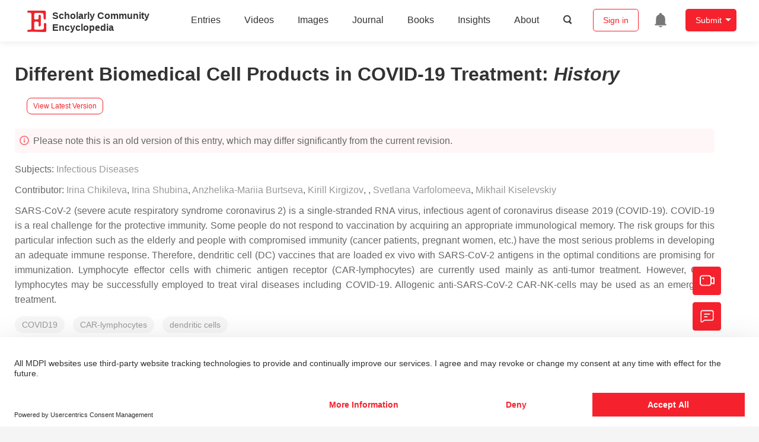

--- FILE ---
content_type: text/html; charset=UTF-8
request_url: https://encyclopedia.pub/entry/history/show/55576
body_size: 30215
content:
<!DOCTYPE html>
<html lang="en">
<head>
    <meta charset="UTF-8" />
    <meta name="viewport" content="width=device-width,minimum-scale=1.0,maximum-scale=1.0" />
            <meta name="description" content="Encyclopedia is a user-generated content hub aiming to provide a comprehensive record for scientific developments. All content free to post, read, share and reuse." />
        <meta name="google-site-verification" content="q43W86qViuYDE0imL1OxpOHG5zphSIOB7TVoEwSmBVc" />
    <meta name="msvalidate.01" content="1A6221EAB93F205C3B707CBBFE90D66D" />
        <meta property="og:image" content="https://encyclopedia.pub/build/images/header_logo.png" />
        <title>
                    Different Biomedical Cell Products in COVID-19 Treatment | Encyclopedia MDPI
            </title>
            <link rel="stylesheet" href="/build/1224.1db66147.css"><link rel="stylesheet" href="/build/app.14848292.css">
                            <link rel="canonical" href="https://encyclopedia.pub/entry/23052" />
        <link rel="stylesheet" href="/build/magnific-popup.c809c0a3.css">
    <script src="/build/runtime.0cde2a47.js"></script><script src="/build/2109.3beea5d7.js"></script><script src="/build/297.c8a54fcc.js"></script><script src="/build/8674.e44908d0.js"></script><script src="/build/checkBrowserSupport.2b001c66.js"></script>
    <script src="/build/9755.4945dce5.js"></script><script src="/build/5932.4d442a22.js"></script><script src="/build/9907.7b47d38d.js"></script><script src="/build/4901.402c8cb8.js"></script><script src="/build/4033.bc931418.js"></script><script src="/build/1224.83033532.js"></script><script src="/build/3503.eb962e70.js"></script><script src="/build/5947.7df79ac1.js"></script><script src="/build/app.10f01373.js"></script>
    <link rel="icon" type="image/x-icon" href="/favicon.ico" />
        <script id="usercentrics-cmp" src="https://web.cmp.usercentrics.eu/ui/loader.js" data-settings-id="6bV7bY64cWyYYZ" async></script>
    <!-- Google Consent script -->
    <script>
        window.dataLayer = window.dataLayer || [];
        function gtag() { dataLayer.push(arguments); }
        gtag('consent', 'default', {
            'ad_user_data': 'denied',
            'ad_personalization': 'denied',
            'ad_storage': 'denied',
            'analytics_storage': 'denied',
            'wait_for_update': 500,
        });
        dataLayer.push({'gtm.start': new Date().getTime(), 'event': 'gtm.js'});
    </script>
    <!-- Google Tag Manager -->
    <script type="text/plain" data-usercentrics="Google Analytics">
        (function(w,d,s,l,i){
            w[l]=w[l]||[];
            w[l].push({
                'gtm.start': new Date().getTime(),
                event:'gtm.js'
            });
            var f=d.getElementsByTagName(s)[0],
                j=d.createElement(s),dl=l!='dataLayer'?'&l='+l:'';
            j.async=true;
            j.src= 'https://www.googletagmanager.com/gtm.js?id='+i+dl;
            f.parentNode.insertBefore(j,f);
        })(window,document,'script','dataLayer','GTM-MZ7CDVT');
            </script>
    <!-- End Google Tag Manager -->
    <!-- Matomo Tag Manager -->
    <!-- End Matomo Tag Manager -->
    
                              <script>!function(e){var n="https://s.go-mpulse.net/boomerang/";if("True"=="True")e.BOOMR_config=e.BOOMR_config||{},e.BOOMR_config.PageParams=e.BOOMR_config.PageParams||{},e.BOOMR_config.PageParams.pci=!0,n="https://s2.go-mpulse.net/boomerang/";if(window.BOOMR_API_key="9DQ7Q-28LSB-E8WKP-NG6Z4-U9TGW",function(){function e(){if(!o){var e=document.createElement("script");e.id="boomr-scr-as",e.src=window.BOOMR.url,e.async=!0,i.parentNode.appendChild(e),o=!0}}function t(e){o=!0;var n,t,a,r,d=document,O=window;if(window.BOOMR.snippetMethod=e?"if":"i",t=function(e,n){var t=d.createElement("script");t.id=n||"boomr-if-as",t.src=window.BOOMR.url,BOOMR_lstart=(new Date).getTime(),e=e||d.body,e.appendChild(t)},!window.addEventListener&&window.attachEvent&&navigator.userAgent.match(/MSIE [67]\./))return window.BOOMR.snippetMethod="s",void t(i.parentNode,"boomr-async");a=document.createElement("IFRAME"),a.src="about:blank",a.title="",a.role="presentation",a.loading="eager",r=(a.frameElement||a).style,r.width=0,r.height=0,r.border=0,r.display="none",i.parentNode.appendChild(a);try{O=a.contentWindow,d=O.document.open()}catch(_){n=document.domain,a.src="javascript:var d=document.open();d.domain='"+n+"';void(0);",O=a.contentWindow,d=O.document.open()}if(n)d._boomrl=function(){this.domain=n,t()},d.write("<bo"+"dy onload='document._boomrl();'>");else if(O._boomrl=function(){t()},O.addEventListener)O.addEventListener("load",O._boomrl,!1);else if(O.attachEvent)O.attachEvent("onload",O._boomrl);d.close()}function a(e){window.BOOMR_onload=e&&e.timeStamp||(new Date).getTime()}if(!window.BOOMR||!window.BOOMR.version&&!window.BOOMR.snippetExecuted){window.BOOMR=window.BOOMR||{},window.BOOMR.snippetStart=(new Date).getTime(),window.BOOMR.snippetExecuted=!0,window.BOOMR.snippetVersion=12,window.BOOMR.url=n+"9DQ7Q-28LSB-E8WKP-NG6Z4-U9TGW";var i=document.currentScript||document.getElementsByTagName("script")[0],o=!1,r=document.createElement("link");if(r.relList&&"function"==typeof r.relList.supports&&r.relList.supports("preload")&&"as"in r)window.BOOMR.snippetMethod="p",r.href=window.BOOMR.url,r.rel="preload",r.as="script",r.addEventListener("load",e),r.addEventListener("error",function(){t(!0)}),setTimeout(function(){if(!o)t(!0)},3e3),BOOMR_lstart=(new Date).getTime(),i.parentNode.appendChild(r);else t(!1);if(window.addEventListener)window.addEventListener("load",a,!1);else if(window.attachEvent)window.attachEvent("onload",a)}}(),"".length>0)if(e&&"performance"in e&&e.performance&&"function"==typeof e.performance.setResourceTimingBufferSize)e.performance.setResourceTimingBufferSize();!function(){if(BOOMR=e.BOOMR||{},BOOMR.plugins=BOOMR.plugins||{},!BOOMR.plugins.AK){var n=""=="true"?1:0,t="",a="cj3yxzqxzvmzy2lpgqpa-f-457ac6d40-clientnsv4-s.akamaihd.net",i="false"=="true"?2:1,o={"ak.v":"39","ak.cp":"1694201","ak.ai":parseInt("1108098",10),"ak.ol":"0","ak.cr":11,"ak.ipv":4,"ak.proto":"h2","ak.rid":"2ccdef2","ak.r":38938,"ak.a2":n,"ak.m":"dscb","ak.n":"essl","ak.bpcip":"18.119.139.0","ak.cport":45450,"ak.gh":"23.55.170.179","ak.quicv":"","ak.tlsv":"tls1.3","ak.0rtt":"","ak.0rtt.ed":"","ak.csrc":"-","ak.acc":"","ak.t":"1768895518","ak.ak":"hOBiQwZUYzCg5VSAfCLimQ==X/1B1oEZcKfYMruxxCMJloRTQ/EHKoC13ex8Fb1KA+OxBrS95ShPqLNZ4pp/nnT0DwfYvO1ug4igcH57k7y36MQr6Irxv8PdXI7Jygie7b8aZ6/tj+vMpUtlxS9xCdLnvDfrscA0eJC5R639sryRoKiGonNhpobBS946Zutufj4s4/pjfg/Es8n5HRG+CgJYIFbieAeIbCbFoi0ecnWhoQYlV8bUyiLZ9NCoDlFbMNhd0H4x+TAPSFpY+mLg9F9lewrXYxNESmy2i5S93qXXiRs34j9hx6Hpt9kAcm6P6B3/8DXDY0yXy5aALwx6DLWdiocIsYjFSgneImKJes6oMxPcjEQlJM7Deu1/28gmUKX6O/Nf7QZh8QpH5i06sB7LnyIXdUh5kOMJq2y2RyrXQQFBFtump4pEO7SsIDxLMAo=","ak.pv":"6","ak.dpoabenc":"","ak.tf":i};if(""!==t)o["ak.ruds"]=t;var r={i:!1,av:function(n){var t="http.initiator";if(n&&(!n[t]||"spa_hard"===n[t]))o["ak.feo"]=void 0!==e.aFeoApplied?1:0,BOOMR.addVar(o)},rv:function(){var e=["ak.bpcip","ak.cport","ak.cr","ak.csrc","ak.gh","ak.ipv","ak.m","ak.n","ak.ol","ak.proto","ak.quicv","ak.tlsv","ak.0rtt","ak.0rtt.ed","ak.r","ak.acc","ak.t","ak.tf"];BOOMR.removeVar(e)}};BOOMR.plugins.AK={akVars:o,akDNSPreFetchDomain:a,init:function(){if(!r.i){var e=BOOMR.subscribe;e("before_beacon",r.av,null,null),e("onbeacon",r.rv,null,null),r.i=!0}return this},is_complete:function(){return!0}}}}()}(window);</script></head>

<body>
        <div class="top-container">
        <div class="header other-page ">
    <div class="outdated-browser-warning initHide">
        Your browser does not fully support modern features. Please upgrade for a smoother experience.
        <span class="cursor-point close-browser-warning" aria-hidden="true">&times;</span>
    </div>
        <div class="header-container top-bar">
        <div class="top-bar-left">
                        <ul class="menu">
                <li>
                    <a href="/" title="Encyclopedia" class="header-ogp-logo" aria-label="Homepage">
                        <img class="logo" src="/build/images/header_logo.png" alt="Encyclopedia"/>
                    </a>
                </li>
                <li class="logo-title-box">
                    <a href="/" class="logo-title">
                        <div>Scholarly Community</div>
                        <div>Encyclopedia</div>
                    </a>
                </li>
            </ul>
            
        </div>
        <div class="top-bar-right">
            <ul class="menu">
                                <li class="header-nav show-for-medium" id="header-nav">
                    <ul class="menu">
                        <li>
                            <a href="/entry/list" class="menu-item" data-event-action="entry">Entries</a>
                        </li>
                        <li>
                            <a href="/video" class="menu-item" data-event-action="video_nav">Videos</a>
                        </li>
                        <li>
                            <a href='/image' class="menu-item" data-event-action="image_nav">Images</a>
                        </li>
                        <li>
                            <a href="https://www.mdpi.com/journal/encyclopedia" class="menu-item be-selected-main" data-event-action="journal">Journal</a>
                        </li>
                        <li>
                            <a href="/book/list" class="menu-item" data-event-action="book">Books</a>
                        </li>
                        <li>
                            <a href="/insights" class="menu-item" data-event-action="news">Insights</a>
                        </li>
                        <li>
                            <a href="/about" class="menu-item" data-event-action="about">About</a>
                        </li>
                        <li>
                            <div class="menu-item search-icon cursor-point" id="search-icon">
                                <svg class="icon search gray-color" aria-hidden="true">
                                    <use xlink:href="#icon-search"></use>
                                </svg>
                            </div>
                        </li>
                    </ul>
                </li>
                                                    <li id="search-form" class="search-form overflow common-search-box">
                        <input class="search-input" type="text" placeholder="Search…" name="common_basic_keyword" value="" id="header-search-input">
                        <button class="header-search-button common-search-btn" data-href="/search/index" aria-label="Global search">
                            <svg class="icon" aria-hidden="true">
                                <use xlink:href="#icon-search"></use>
                            </svg>
                        </button>

                        <svg class="icon close-search show-for-medium" aria-hidden="true">
                            <use xlink:href="#icon-close"></use>
                        </svg>
                    </li>
                                <li class="user-box show-for-medium">
                    <ul class="menu dropdown" data-dropdown-menu>
                                                    <li class="login-register">
                                <a href="/login" class="button" data-event-action="login_signin">Sign in</a>
                            </li>
                                                <li class="header-user-notification user-notification" >
                            <a class="notification-icon" href="/user/notifications/list?type=1" aria-label="Jump to the notification list page">
                                <svg class="icon" aria-hidden="true">
                                    <use xlink:href="#icon-remind1"></use>
                                </svg>
                                                            </a>
                        </li>
                                                    <li class="header-create is-dropdown-submenu-parent">
                                <a class="button create-button">Submit</a>
                                <ul class="menu">
                                    <li><a class="create-operation" href="/user/entry/create" data-event-action="entry">Entry</a></li>
                                    <li><a class="create-operation" href="/user/video_add" data-event-action="video_sub">Video</a></li>
                                    <li><a class="create-operation" href="/user/image/upload" data-event-action="image_sub">Image</a></li>
                                </ul>
                            </li>
                                            </ul>
                </li>
                            </ul>
        </div>
    </div>
    </div>

<script>
    $(function () {
        if ($('#user_notification').length) {
            var $notificationDropdownContainer = $('#notification_dropdown_container');
            $('#user_notification').hover(function () {
                $notificationDropdownContainer.toggle();
            })
            $notificationDropdownContainer.hover(function () {
                $notificationDropdownContainer.toggle()
            });

            $notificationDropdownContainer.on('click', '.notification-select', function () {
                $(this).addClass('active').siblings('.active').removeClass('active');
                $('#notification' + $(this).text()).show().siblings().hide();
            })
        }
    })

    if ($(window).width() > 640) {
        $("#search-icon").bind("click", function () {
            $("#search-form").animate({'width': $(window).width() > 1024 ? '404px' : '344px'}, 'normal', "linear").removeClass('overflow');
            $("#header-nav").hide();
        });
        $(".close-search").bind("click", function () {
            $("#search-form").addClass('overflow').animate({'width': '0'}, 'normal', "linear", function () {
                $("#header-nav").fadeIn();
            });
        })
    } else {
        $("#search_icon_for_phone").bind("click", function () {
            $(this).hide();
            $(".logo-title-box").hide();
            $("#search-form").css({'flex-grow': '1'}).removeClass('overflow');
        })
    }
</script>
                        


            <div class="entry-detail-box common-background pt20">
        <div class="grid-container">
            <div class="entry-detail-content">
                <div class="item-title">
                    <div class="entry-title entry-op-icon">
                        <span class="entry-title-detail">Different Biomedical Cell Products in COVID-19 Treatment</span>: <em>
                                                    History
                                                    </em>
                        
                                                    <div class="update-button">
                                                            <a href="/entry/23052" title="View latest version">
                                    <div class="view-latest-version">View Latest Version</div>
                                </a>
                            </div>
                                            </div>
                </div>
                <div class="title-hint">
                    <svg class="icon" aria-hidden="true">
                        <use xlink:href="#icon-tips1"></use>
                    </svg>
                                            Please note this is an old version of this entry, which may differ significantly from the current revision.
                    
                </div>
                <div class="item-subject">
                                        Subjects:
                                            <a href='/entry/list?param=%7B"subject":%7B"selectedSubject":"271"%7D%7D'>Infectious Diseases</a>
                                                                                </div>
                <div class="item-author">
                                            <span>Contributor: </span>
                                                                                                                <a class="sp-link" href="https://sciprofiles.com/profile/2091319" target="_blank" rel="noopener noreferrer"><span class="sp-link__name">Irina Chikileva</span></a>                                                                                <span>, </span>                                                            <a class="sp-link" href="https://sciprofiles.com/profile/1157116" target="_blank" rel="noopener noreferrer"><span class="sp-link__name">Irina Shubina</span></a>                                                                                <span>, </span>                                                            <a class="sp-link" href="https://sciprofiles.com/profile/2117101" target="_blank" rel="noopener noreferrer"><span class="sp-link__name">Anzhelika-Mariia Burtseva</span></a>                                                                                <span>, </span>                                                            <a class="sp-link" href="https://sciprofiles.com/profile/1345462" target="_blank" rel="noopener noreferrer"><span class="sp-link__name">Kirill Kirgizov</span></a>                                                                                <span>, </span>                                                            <div class="sp-link" style="display: inline-block"><span class="sp-link__name">
             
        </span>
    </div>                                                                                <span>, </span>                                                            <a class="sp-link" href="https://sciprofiles.com/profile/1345461" target="_blank" rel="noopener noreferrer"><span class="sp-link__name">Svetlana Varfolomeeva</span></a>                                                                                <span>, </span>                                                            <a class="sp-link" href="https://sciprofiles.com/profile/501422" target="_blank" rel="noopener noreferrer"><span class="sp-link__name">Mikhail Kiselevskiy</span></a>                                                                                        </div>

                                    <div class="item-description text-justify clearfix">
                        <p>SARS-CoV-2 (severe acute respiratory syndrome coronavirus 2) is a single-stranded RNA virus, infectious agent of coronavirus disease 2019 (COVID-19). COVID-19 is a real challenge for the protective immunity. Some people do not respond to vaccination by acquiring an appropriate immunological memory. The risk groups for this particular infection such as the elderly and people with compromised immunity (cancer patients, pregnant women, etc.) have the most serious problems in developing an adequate immune response. Therefore, dendritic cell (DC) vaccines that are loaded ex vivo with SARS-CoV-2 antigens in the optimal conditions are promising for immunization. Lymphocyte effector cells with chimeric antigen receptor (CAR-lymphocytes) are currently used mainly as anti-tumor treatment. However, CAR-lymphocytes may be successfully employed to treat viral diseases including COVID-19. Allogenic anti-SARS-CoV-2 CAR-NK-cells may be used as an emergency treatment.</p>
                    </div>
                
                                    <ul class="no-bullet item-keyword clearfix">
                                                                            <li class="keyword-item" data-type="entry">
                                COVID19
                            </li>
                                                    <li class="keyword-item" data-type="entry">
                                CAR-lymphocytes
                            </li>
                                                    <li class="keyword-item" data-type="entry">
                                dendritic cells
                            </li>
                                            </ul>
                                <div class="dividing-line"></div>

                <div class="item-body" id="item-content">
                    
                    <h2 data-nested="2">1. Dendritic Cell Vaccines</h2>
<div class="html-p">Nowadays, a few anti-SARS-CoV-2 DC vaccines are being developed (summarized in&nbsp;<strong>Table 1</strong>).</div>
<div id="biomedicines-10-00868-t001" class="html-table-wrap">
<div class="html-table_wrap_td">
<div class="html-tablepopup html-tablepopup-link">
<div class="html-caption"><strong>Table 1.</strong>&nbsp;Contemporary anti-SARS-CoV-2 DC-vaccine studies.</div>
<table>
<thead>
<tr>
<th class="html-align-center" align="center" valign="middle">Name of the Vaccine, ClinicalTrials.gov Identifier or Authors if Applicable, Reference</th>
<th class="html-align-center" align="center" valign="middle">Type of the Antigen<br>and Adjuvant</th>
<th class="html-align-center" align="center" valign="middle">Stage of the Study</th>
</tr>
</thead>
<tbody>
<tr>
<td class="html-align-center" align="center" valign="middle">AV-COVID-19, NCT04386252 [<a class="html-bibr" title="" href="https://www.mdpi.com/2227-9059/10/4/868/htm#B27-biomedicines-10-00868">27</a>]</td>
<td class="html-align-center" align="center" valign="middle">S-protein with GM-CSF or without an adjuvant</td>
<td class="html-align-center" align="center" valign="middle">Phase I–II clinical trial,<br>not yet recruiting</td>
</tr>
<tr>
<td class="html-align-center" align="center" valign="middle">LV-SMENP DC, NCT04276896 [<a class="html-bibr" title="" href="https://www.mdpi.com/2227-9059/10/4/868/htm#B28-biomedicines-10-00868">28</a>]</td>
<td class="html-align-center" align="center" valign="middle">lentivirus vectors expressing COVID-19 minigene</td>
<td class="html-align-center" align="center" valign="middle">Phase I–II clinical trial,<br>recruiting</td>
</tr>
<tr>
<td class="html-align-center" align="center" valign="middle">Zhou et al. [<a class="html-bibr" title="" href="https://www.mdpi.com/2227-9059/10/4/868/htm#B29-biomedicines-10-00868">29</a>]</td>
<td class="html-align-center" align="center" valign="middle">S-protein with graphene oxide (GO) nanosheets</td>
<td class="html-align-center" align="center" valign="middle">pre-clinical research</td>
</tr>
</tbody>
</table>
</div>
</div>
</div>
<div class="html-p">Currently, the US biopharmaceutical company Aivita Biomedical plans to conduct a Phase I–II clinical trial of DC vaccines for COVID-19 prevention that are based on autologous monocytes (moDCs) that are loaded with recombinant spike (S)-proteins of COVID-19 without an adjuvant, or in the presence of GM-CSF as an adjuvant [<a class="html-bibr" title="" href="https://www.mdpi.com/2227-9059/10/4/868/htm#B27-biomedicines-10-00868">27</a>]. The target population for immunization is the elderly and risk groups of severe disease. After enrolling for screening, the subjects will undergo a nasal swab test to exclude active COVID-19 infection and a rapid test for anti-coronavirus antibodies to exclude pre-existing anti-SARS-CoV-2 antibodies. A total of 50 mL of blood will be collected. Autologous peripheral blood monocytes will be isolated and differentiated into DCs before incubation with SARS-CoV-2 S-protein, during which time the protein is digested into 9 to 25 amino acid peptide sequences that are presented on the dendrites of DCs in conjunction with histocompatibility class I and class II molecules. Only one dose of the vaccine is planned. GM-CSF added together with the DC vaccine is considered to be a safe adjuvant. Strong adjuvants are the so-called pathogen-associated molecular patterns (PAMPs) of the lipopolysaccharide (LPS) type, or pro-inflammatory cytokines that are similar to tumor necrosis factor (TNF)-α. Such adjuvants are often used to mature DCs and endow them high antigen-presenting potential. However, they may be dangerous if they are administered simultaneously with the DC vaccine.</div>
<div class="html-p">A resembling Chinese clinical study is already recruiting patients for the immunization with LV-SMENP DC vaccine, which is made by modifying DCs with lentivirus vectors expressing COVID-19 minigene SMENP and immune modulatory genes [<a class="html-bibr" title="" href="https://www.mdpi.com/2227-9059/10/4/868/htm#B28-biomedicines-10-00868">28</a>]. Cytotoxic T lymphocytes (CTLs) will be activated ex vivo by LV-DC presenting COVID-19-specific antigens. A participant will receive once LV-DC vaccine (5 × 10<sup>6</sup>&nbsp;cells) and antigen-specific CTLs (10<sup>8</sup>&nbsp;cells) via sub-cutaneous injection and intravenous infusion, respectively. This study enrolls both healthy volunteers and COVD-19-infected patients. Lentiviral vectors are modified viruses and, therefore, possess their own adjuvant properties as DCs are readily activated by different viral PAMPs (surface glycoproteins, DNA, and RNA species) via Toll-like (TLRs) and other receptors.</div>
<div class="html-p">Zhou et al. suggested large-sized graphene oxide (L-GO) nanosheets as a promising adjuvant for DCs that are loaded with SARS-CoV-2 S-protein [<a class="html-bibr" title="" href="https://www.mdpi.com/2227-9059/10/4/868/htm#B29-biomedicines-10-00868">29</a>]. L-GO facilitates the aggregation of DC-T-cell clusters to produce a stable microenvironment for T-cell activation. Mice were injected with two doses of DC vaccines (at a dose of 2 × 10<sup>6</sup>&nbsp;per mouse) at a one-week interval, and three days after the last vaccination, all the immunized mice were intranasally challenged with the adapted SARS-CoV-2. Importantly, L-GO-adjuvanted DCs promoted robust cytotoxic T-cell immune responses against SARS-CoV-2, leading to &gt;99.7% viral RNA clearance in mice that were infected with a clinically isolated SARS-CoV-2 strain.</div>
<div class="html-p">Saadeldin suggested an interesting approach that simultaneously targets a tumor and SARS-CoV-2 [<a class="html-bibr" title="" href="https://www.mdpi.com/2227-9059/10/4/868/htm#B11-biomedicines-10-00868">11</a>]. Cancer patients would especially benefit from such a vaccine as they are a risk group for severe COVID-19 and need efficient therapy of a malignant disease.</div>
<div class="html-p">Important information may be learnt from the already existing studies on anti-infection DC vaccines. DC vaccines have been studied for the treatment of dangerous viral infections since at least 2004, when Reuter et al. showed that vaccination with a DC vaccine that was loaded ex vivo with a viral antigen could protect mice from subsequent infection with the Friend retrovirus (FV) [<a class="html-bibr" title="" href="https://www.mdpi.com/2227-9059/10/4/868/htm#B30-biomedicines-10-00868">30</a>]. All the control mice that received DCs without the antigen developed progressive leukemia after FV challenge. In contrast, five of the 14 vaccinated animals were protected against infection, three recovered from FV-induced disease, and only six progressed to lethal leukemia. Virus-specific antibody responses were not induced by the DC vaccination. In contrast, protection correlated with a vaccine-induced CD8<sup>+</sup>&nbsp;T-cell response that was directed against an immunodominant epitope of FV. CD8<sup>+</sup>&nbsp;T-cells were critical for the protective effect of the DC vaccine, since in vivo depletion of these cells from immunized mice prevented their protection. Thus, the results demonstrated that antigen-loaded DCs could induce specific cellular immune responses and prevent the retrovirus-induced disease.</div>
<div class="html-p">Multiple studies demonstrated the safety and induction of an antiviral response in therapeutic models of DC vaccines in HIV patients, nonetheless, DC vaccines are superior in prophylactic usage [<a class="html-bibr" title="" href="https://www.mdpi.com/2227-9059/10/4/868/htm#B31-biomedicines-10-00868">31</a>,<a class="html-bibr" title="" href="https://www.mdpi.com/2227-9059/10/4/868/htm#B32-biomedicines-10-00868">32</a>]. There are multiple clinical trials and pre-clinical research in the field. The data are thoroughly summarized in the review by Mohamed et al. [<a class="html-bibr" title="" href="https://www.mdpi.com/2227-9059/10/4/868/htm#B32-biomedicines-10-00868">32</a>]. Most of the research groups report on the enhancement of specific T-cell responses towards HIV after the immunization. However, some of the groups denote that there are no anti-viral effects and no correlation of the T-cell response and reduced viral load. The studies explore different types of viral antigens (peptides, inactivated viruses, RNA) and routes of their delivery into DCs. Electroporation is an effective way to load DCs with RNA coding for viral proteins. However, viral vectors (adenovirus, poxviruses, lentivirus) may be more effective in pro-inflammatory cytokine promotion and the induction of a CTL response [<a class="html-bibr" title="" href="https://www.mdpi.com/2227-9059/10/4/868/htm#B32-biomedicines-10-00868">32</a>]. Elaborate methods are applied in order to enhance the efficiency of therapeutic DC vaccines. Norton et al. investigated the simultaneous expression of HIV-1 antigen with CD40 ligand (CD40L) and a soluble, high-affinity programmed cell death 1 (PD-1) dimer [<a class="html-bibr" title="" href="https://www.mdpi.com/2227-9059/10/4/868/htm#B33-biomedicines-10-00868">33</a>]. CD40L activates DCs, whereas PD-1 binds programmed death ligand 1 (PD-L1) to prevent checkpoint activation and strengthen the CTL response. Upon HIV-1 challenge of vaccinated mice, the viral load was significantly suppressed by the approach. The viral mimic, polyinosinic-polycytidylic acid-poly-l-lysine carboxymethylcellulose (Poly-ICLC) is suggested as a potent adjuvant for DC activation during DC load with the viral antigens [<a class="html-bibr" title="" href="https://www.mdpi.com/2227-9059/10/4/868/htm#B34-biomedicines-10-00868">34</a>].</div>
<div class="html-p">Research was carried out to generate DC vaccines against hepatitis C virus (HCV) [<a class="html-bibr" title="" href="https://www.mdpi.com/2227-9059/10/4/868/htm#B35-biomedicines-10-00868">35</a>,<a class="html-bibr" title="" href="https://www.mdpi.com/2227-9059/10/4/868/htm#B36-biomedicines-10-00868">36</a>,<a class="html-bibr" title="" href="https://www.mdpi.com/2227-9059/10/4/868/htm#B37-biomedicines-10-00868">37</a>]. Hong et al. developed a super DC stimulant that consists of a modified, secretory TLR-5 ligand and an inhibitor of the negative regulator, suppressor of cytokine signaling-1 (SOCS1) [<a class="html-bibr" title="" href="https://www.mdpi.com/2227-9059/10/4/868/htm#B35-biomedicines-10-00868">35</a>]. The agonist consisted of the bacterial filament protein flagellin that activates APCs via its interaction with the surface TLR5 coupled with a small inhibitory RNA of SOCS1. They found that expressing the super stimulant in DCs is drastically more potent and persistent than using the commonly used DC stimuli to enhance the level and duration of inflammatory cytokine production by both murine and human DCs. Moreover, the DCs expressing the super stimulant were more potent to provoke both cellular and humoral immune responses against the HCV antigen in vivo in a murine model. Authors of another study aimed to develop a DC vaccine encoding HCV multiple CTL epitopes that can stimulate T-cell responses in vitro and can be used for immunization in vivo [<a class="html-bibr" title="" href="https://www.mdpi.com/2227-9059/10/4/868/htm#B36-biomedicines-10-00868">36</a>]. DCs were infected with recombinant replication-defective adenoviruses expressing 2 HCV sequences that were fused with green fluorescent protein (GFP) and FLAG tags. The recombinant adenoviruses-expressing multiple CTL HCV epitopes effectively infected the DCs in vitro and promoted T-cell antiviral immune responses in vitro, as the CTLs stimulated by the Ad-infected DCs specifically killed Huh7.5 human hepatoma cells. Mekonnen et al. developed another approach to enhance anti HCV DC vaccine efficiency [<a class="html-bibr" title="" href="https://www.mdpi.com/2227-9059/10/4/868/htm#B37-biomedicines-10-00868">37</a>]. They suggest necrotic DCs expressing HCV antigen for immunization. They produced a DC2.4 cell line that stably expressed HCV non-structural protein (NS)3–NS3 DC. The vaccination of mice with necrotic NS3 DCs increased the breadth of T-cell responses and enhanced the production of IL-2, TNF-α, and IFN-γ by effector memory CD4<sup>+</sup>&nbsp;and CD8<sup>+</sup>&nbsp;T-cells, compared to mice that were vaccinated with live NS3 DC. Necrotic NS3 DC vaccination resulted in enhanced clearance of NS3-positive hepatocytes from the livers of vaccinated mice.</div>
<div class="html-p">There are two Phase I/II clinical studies of therapeutic DC-vaccines for treatment of chronic hepatitis C that are listed in the databases of ClinicalTrials.gov. The first one employed autologous DCs that were generated from monocytes in the presence of IFN-α/GM-CSF and pulsed with recombinant HCV Core (1–120) and NS3 (1192–1457) proteins [<a class="html-bibr" title="" href="https://www.mdpi.com/2227-9059/10/4/868/htm#B38-biomedicines-10-00868">38</a>]. It was conducted in the Russian Federation and involved 10 patients from 18 to 65 years old. The patients were vaccinated several times via subcutaneous injection of autologous DCs (5 × 10<sup>6</sup>) combined with adjuvant subcutaneous injection of recombinant hIL-2 (250,000 IU). There were no participants with severe adverse reactions and/or with abnormal clinical laboratory values that are related to treatment. Of the 10 participants, four had virological response. A virological response in patients receiving DC-vaccinations is defined as change from baseline in HCV RNA viral load by at least 1 log at 2, 7, and 13 months after the first vaccination. Another study, which was conducted in Spain, aimed to assess the efficacy of therapeutic vaccination in genotype 1 HCV patients using autologous DC that was transduced with a recombinant adenovirus encoding NS3 [<a class="html-bibr" title="" href="https://www.mdpi.com/2227-9059/10/4/868/htm#B39-biomedicines-10-00868">39</a>]. Unfortunately, no results were posted.</div>
<div class="html-p">Chronic hepatitis B (CHB) is another infectious disease that requires the improvement of the natural immune response. Chen et al. showed that an autologous ex vivo-generated DC-vaccine can effectively suppress hepatitis B virus (HBV) replication and reduce the virus load in sera [<a class="html-bibr" title="" href="https://www.mdpi.com/2227-9059/10/4/868/htm#B40-biomedicines-10-00868">40</a>]. A Chinese Phase I/II clinical study listed in ClinicalTrials.gov data is searching to provide additional help for CHB patients through hepatitis B vaccine-activated DCs [<a class="html-bibr" title="" href="https://www.mdpi.com/2227-9059/10/4/868/htm#B41-biomedicines-10-00868">41</a>]. The anti-virus effects are not satisfying in some of the CHB patients who have been on anti-HBV drugs therapy. DCs are crucial in HBV-specific immunity in the process of priming and boosting HBV-specific CTL and specific T helper (Th) response, however they are defective in CHB patients. Therefore, the authors of the study hope to improve anti-HBV efficacy of the adaptive anti-HBV immune response via ex vivo-generated and reinfused DCs. The preliminary study results showed that the DC-vaccination effectively reconstructed the immunity and elicited virological, serological, and biochemical improvements in some patients with chronic HBV [<a class="html-bibr" title="" href="https://www.mdpi.com/2227-9059/10/4/868/htm#B42-biomedicines-10-00868">42</a>,<a class="html-bibr" title="" href="https://www.mdpi.com/2227-9059/10/4/868/htm#B43-biomedicines-10-00868">43</a>]. No side effects were observed. Another study suggests that the combination of HBV-pulsed autologous DCs and entecavir could be therapeutically advantageous for patients with CHB [<a class="html-bibr" title="" href="https://www.mdpi.com/2227-9059/10/4/868/htm#B44-biomedicines-10-00868">44</a>]. As HBV is the major cause of hepatocarcinoma development, anti-HBV DC vaccines may serve as an anti-cancer therapy in this condition. DCs after the transduction with a recombinant adenovirus containing HBV surface antigen (HBsAg) gene (AdVHBsAg) primed a specific T-cell response in vitro [<a class="html-bibr" title="" href="https://www.mdpi.com/2227-9059/10/4/868/htm#B45-biomedicines-10-00868">45</a>]. DCs that were pulsed with hepatitis B virus antigens elicited effective antitumor CTL response against human liver carcinoma cells in a murine model [<a class="html-bibr" title="" href="https://www.mdpi.com/2227-9059/10/4/868/htm#B46-biomedicines-10-00868">46</a>]. The antitumor effect of the DC vaccine was enhanced by the addition of β-glucosylceramide that activated hepatic NKT cells. The authors highlight that the inhibiting effect of the DC vaccination on tumor growth was more significant when it was applied before tumor inoculation.</div>
<div class="html-p">Cytomegalovirus (CMV) reactivation remains a major cause of morbidity in patients who undergo allogeneic hematopoietic stem cell transplantation (HSCT), occurring in &gt;60% of patients without antiviral prophylaxis [<a class="html-bibr" title="" href="https://www.mdpi.com/2227-9059/10/4/868/htm#B47-biomedicines-10-00868">47</a>]. Van Craenenbroeck et al. showed in a successful pilot clinical trial induction of CMV-specific T-cells by RNA-transfected DCs [<a class="html-bibr" title="" href="https://www.mdpi.com/2227-9059/10/4/868/htm#B48-biomedicines-10-00868">48</a>]. The DC vaccine both primed naïve T-cells against the virus in CMV seronegative persons and activated the specific memory T-cell response in CMV-positive ones. Ma et al. generated an allogenic donor CMV-peptide-specific DC vaccine for HSCT patients in the presence of a proinflammatory cytokine cocktail. TNF-α, IL-1β, prostaglandin E2, and IL-6 were added to mature the monocyte-derived DCs (moDCs) that were loaded with CMV peptide. The DCs were administered simultaneously with CMV-specific T-cells in an attempt to prevent the development of CMV infection in recipients of allogeneic hematopoietic progenitor stem cells [<a class="html-bibr" title="" href="https://www.mdpi.com/2227-9059/10/4/868/htm#B49-biomedicines-10-00868">49</a>]. No immediate adverse reactions were noted on DC vaccination or T-cell infusion. All the patients who received DC vaccination and CMV-specific T-cell infusion demonstrated immune reconstitution against CMV. A Stage I clinical study on CMV-specific DCs has been recently completed in the USA [<a class="html-bibr" title="" href="https://www.mdpi.com/2227-9059/10/4/868/htm#B50-biomedicines-10-00868">50</a>]. CMV RNA-pulsed DCs (CMV-DCs) were injected with tetanus toxoid (Td) preconditioning and GM-CSF adjuvant in children and young adults up to 35 years old with WHO grade IV glioma, recurrent malignant glioma, or recurrent medulloblastoma. This study enrolled 10 patients. No severe adverse side effects of the treatment were observed.</div>
<div class="html-p">Noticeably, the studies in anti-CMV DC-vaccines suggest an appealing approach that might be utilized for antiviral protection of HSCT-patients who are especially susceptible to any infection, not-mentioning the highly contagious SARS-CoV-2. HLA-matched HSCT donor monocytes might be utilized for the production of any antiviral-DC vaccine including anti-SARC-CoV-2, CMV, etc. and provide protection for the patients via the priming of anti-viral response by the donor T-cells.</div>
<div class="html-p">Some researchers are studying antifungal DC vaccines against highly virulent fungi, such as&nbsp;<span class="html-italic">Cryptococcus gattii</span>&nbsp;that may cause lethal infection in immunocompetent humans [<a class="html-bibr" title="" href="https://www.mdpi.com/2227-9059/10/4/868/htm#B51-biomedicines-10-00868">51</a>,<a class="html-bibr" title="" href="https://www.mdpi.com/2227-9059/10/4/868/htm#B52-biomedicines-10-00868">52</a>,<a class="html-bibr" title="" href="https://www.mdpi.com/2227-9059/10/4/868/htm#B53-biomedicines-10-00868">53</a>,<a class="html-bibr" title="" href="https://www.mdpi.com/2227-9059/10/4/868/htm#B54-biomedicines-10-00868">54</a>]. Importantly, DCs that were pulsed with a peptide from&nbsp;<span class="html-italic">Paracoccidioides brasiliensis</span>&nbsp;proved to be effective as a therapy in combatting pre-existing fungal disease in an immunocompromised mice model [<a class="html-bibr" title="" href="https://www.mdpi.com/2227-9059/10/4/868/htm#B54-biomedicines-10-00868">54</a>].</div>
<div class="html-p">Thus, a range of anti-infectious DC vaccines are currently being developed to treat dangerous and hardly curable chronic diseases. DC vaccines are the most effective for disease prophylaxis. However, therapeutic DC vaccines were shown to provide benefits even in chronic infectious diseases. That is why DC vaccines are expected to be beneficial for anti-SARS-CoV-2 immunization of immunocompromised patients. Different DC maturation stimuli and adjuvants for immunization are still being investigated to develop the most effective and safest DC vaccines. NCT04386252 clinical study intends to use SARS-CoV-2 S-protein to load DCs [<a class="html-bibr" title="" href="https://www.mdpi.com/2227-9059/10/4/868/htm#B27-biomedicines-10-00868">27</a>]. However, the authors do not provide any information regarding maturation stimuli, especially required if the protein antigens are used for this purpose. Poly-ICLC, proinflammatory cytokine cocktail (TNF-α, IL-1β, prostaglandin E2, and IL-6), L-GO [<a class="html-bibr" title="" href="https://www.mdpi.com/2227-9059/10/4/868/htm#B29-biomedicines-10-00868">29</a>], or other factors that are described above in the review for different antiviral DC vaccines may be added together with peptide or protein antigens to induce DC maturation and enhance their antigen-presenting potential. However, viral vectors may be superior to protein, peptide, and RNA antigens based on the lessons that have been learnt from anti-HIV DC research. Therefore, a DC vaccine from NCT04276896 clinical trial that is based on lentivirus vectors expressing COVID-19 minigene does not need extra maturation factors [<a class="html-bibr" title="" href="https://www.mdpi.com/2227-9059/10/4/868/htm#B28-biomedicines-10-00868">28</a>]. Moreover, viral vector-based antigens are expected to induce the most suitable DC-phenotype for the priming of antiviral immunity. Besides, the authors of the study included immune modulatory genes in the construct for enhancement of the DC-vaccine potential. Such an approach was employed in anti-HIV DC-vaccines [<a class="html-bibr" title="" href="https://www.mdpi.com/2227-9059/10/4/868/htm#B33-biomedicines-10-00868">33</a>]. However, safety issues of viral vectors are to be thoroughly addressed. It is important to test other viral vectors, such as adenovirus and poxviruses, etc., for the production of anti-SARS-CoV-2 DC vaccines.</div>
<div class="html-p">It remains an intriguing and completely unexplored possibility if tolerogenic DC-vaccine may be used to relieve inadequate and excessive immune reactions in the form of cytokine release syndrome (CRS) during COVID-19. Such DCs may be generated in the presence of transforming growth factor β1 (TGF-β1) along with/or 1,25-dihydroxyvitamin D(3) alone [<a class="html-bibr" title="" href="https://www.mdpi.com/2227-9059/10/4/868/htm#B12-biomedicines-10-00868">12</a>,<a class="html-bibr" title="" href="https://www.mdpi.com/2227-9059/10/4/868/htm#B13-biomedicines-10-00868">13</a>].</div>
<div class="html-p">DC vaccines might be adapted for SARS-CoV-2 and any infectious disease prophylaxis. Such vaccines are highly desirable for immunocompromised patients.&nbsp;<strong>Figure 1</strong>&nbsp;depicts the possible workflow in the generation of a protective anti-SARS-CoV-2 DC vaccine.</div>
<div id="biomedicines-10-00868-f001" class="html-fig-wrap">
<div class="html-fig_img">
<div class="html-figpopup html-figpopup-link"><img src="/media/item/202205/6281ef97b0a14biomedicines-10-00868-g001-550.jpg" alt="Biomedicines 10 00868 g001 550" data-large="/biomedicines/biomedicines-10-00868/article_deploy/html/images/biomedicines-10-00868-g001.png" data-original="/biomedicines/biomedicines-10-00868/article_deploy/html/images/biomedicines-10-00868-g001.png"></div>
</div>
<div class="html-fig_description"><strong>Figure 1.</strong>&nbsp;Anti-SARS-CoV-2 DC vaccine. Monocytes are isolated from the autologous apheresis product. Immature DC are generated by the standard procedure in the presence of IL-4 and GM-CSF. The final protective DCs are obtained by the loading of the immature DCs with SARS-CoV-2 antigens in the presence of maturation factors.</div>
</div>
<h2 data-nested="2">2. CAR-Effector Cell Therapy</h2>
<div class="html-p">Exquisite CAR-technology is being intensively exploited to develop new anti-SARS-CoV-2 therapies. Most of the approaches target the surface spike (S) protein of the virus. It is a glycosylated protein that enables viral attachment and cell entry and plays a critical role in the elicitation of the host immune response [<a class="html-bibr" title="" href="https://www.mdpi.com/2227-9059/10/4/868/htm#B55-biomedicines-10-00868">55</a>,<a class="html-bibr" title="" href="https://www.mdpi.com/2227-9059/10/4/868/htm#B56-biomedicines-10-00868">56</a>]. It binds to the human angiotensin-converting enzyme 2 (ACE2) [<a class="html-bibr" title="" href="https://www.mdpi.com/2227-9059/10/4/868/htm#B57-biomedicines-10-00868">57</a>,<a class="html-bibr" title="" href="https://www.mdpi.com/2227-9059/10/4/868/htm#B58-biomedicines-10-00868">58</a>]. The S-protein consists of a trimer where each monomer has two subunits (S1 and S2) that are separated by a cleavage site that is recognized by host cell proteases [<a class="html-bibr" title="" href="https://www.mdpi.com/2227-9059/10/4/868/htm#B59-biomedicines-10-00868">59</a>]. The S1 subunit is composed of the signal peptide (SP), N terminal domain (NTD), and receptor-binding domain (RBD), whereas the S2 subunit mediates membrane fusion. The S-protein is targeted by neutralizing antibodies [<a class="html-bibr" title="" href="https://www.mdpi.com/2227-9059/10/4/868/htm#B60-biomedicines-10-00868">60</a>,<a class="html-bibr" title="" href="https://www.mdpi.com/2227-9059/10/4/868/htm#B61-biomedicines-10-00868">61</a>]. At the moment, a number of studies are being performed using traditional CARs that are based on single-stranded genetically engineered antigen-binding sites of antibodies (scFv) that are obtained on the basis of antiviral antibodies to the S-protein of SARS-CoV-2. Antiviral scFv domains were combined with intracellular signaling sequences of the T-cell receptor and co-receptors to form chimeric antiviral CAR receptors to modify immune effectors.</div>
<div class="html-p">S1-protein-directed CAR-T cells (<strong>Table 2</strong>) showed potent in vitro killing of target cells that were loaded with receptor-binding domain (RBD), S1 peptide, or expressing the S1 protein [<a class="html-bibr" title="" href="https://www.mdpi.com/2227-9059/10/4/868/htm#B62-biomedicines-10-00868">62</a>]. The CAR included the CR3022-antibody-based scFv followed by a Flag-tag sequence (DYKDDDDK), varying hinge regions, CD28 transmembrane (TM), and intracellular domain and the CD3ζ intracellular domain. A neutralizing antibody from a convalescent SARS patient termed CR3022 binds to the RBD region of both SARS-CoV-1 and SARS-CoV-2 S protein [<a class="html-bibr" title="" href="https://www.mdpi.com/2227-9059/10/4/868/htm#B63-biomedicines-10-00868">63</a>]. Thus, the S1-epitope that is bound by CR3022 seems to be highly conserved and might be stable during the evolution of the virus. CAR-T-cell recognition of the SARS-CoV-2 RBD peptide induced the increased expression of the activation antigen CD69 and interferon-γ, granzyme B, perforin, and Fas-ligand on CAR-T cells. The efficacy of killing varied with different sized hinge regions, whereas time-lapse microscopy showed CAR-T-cell cluster formation around the RBD-expressing targets. Cytolysis of the targets was mediated primarily by the granzyme-B/perforin pathway. Moreover, the authors showed in vivo killing of S1-expressing cells by the SARS-CoV-2-directed CAR-T cells in mice.</div>
<div class="html-p">However, CAR-T-cells are potent inducers of CRS, which is one of the major COVID-19 pathogenesis factors [<a class="html-bibr" title="" href="https://www.mdpi.com/2227-9059/10/4/868/htm#B64-biomedicines-10-00868">64</a>]. Thus, other sources for effector cells that may serve as effective CAR-effectors are being intensively investigated. NK-cells are highly promising antiviral effectors. NK-cells recognize SARS-CoV-2-infected cells via their own innate receptors and kill the infected cells early in the immune response [<a class="html-bibr" title="" href="https://www.mdpi.com/2227-9059/10/4/868/htm#B65-biomedicines-10-00868">65</a>]. CAR-modified NK-cells cannot induce graft-versus-host reactions as CAR-T cells do [<a class="html-bibr" title="" href="https://www.mdpi.com/2227-9059/10/4/868/htm#B66-biomedicines-10-00868">66</a>,<a class="html-bibr" title="" href="https://www.mdpi.com/2227-9059/10/4/868/htm#B67-biomedicines-10-00868">67</a>]. NK-cells are expected by some researchers to be less likely to induce CRS that could potentially exacerbate COVID-19 symptoms [<a class="html-bibr" title="" href="https://www.mdpi.com/2227-9059/10/4/868/htm#B68-biomedicines-10-00868">68</a>]. Importantly, CAR-transfected NK-cells may be prepared in advance as an off-the-shelf cellular product without the need for genetic manipulations [<a class="html-bibr" title="" href="https://www.mdpi.com/2227-9059/10/4/868/htm#B69-biomedicines-10-00868">69</a>]. However, it should be stressed that use of NK-cells in cellular therapies do not exclude the development of host-versus-graft reactions. It is esential to notice that T-cells may be prepared as an off-the-shelf product as well. Strategies to obtain off-the-shelf T cell biomedical products are reviewed by Mo et al. [<a class="html-bibr" title="" href="https://www.mdpi.com/2227-9059/10/4/868/htm#B70-biomedicines-10-00868">70</a>].</div>
<div id="biomedicines-10-00868-t002" class="html-table-wrap">
<div class="html-table_wrap_td">
<div class="html-tablepopup html-tablepopup-link">
<div class="html-caption"><strong>Table 2.</strong>&nbsp;SARS-CoV-2-targeting CAR-based cellular therapies.</div>
<table>
<thead>
<tr>
<th class="html-align-center" align="center" valign="middle">CAR Details, Reference</th>
<th class="html-align-center" align="center" valign="middle">Target Antigen</th>
<th class="html-align-center" align="center" valign="middle">Effector Cells</th>
<th class="html-align-center" align="center" valign="middle">Stage of the Study</th>
</tr>
</thead>
<tbody>
<tr>
<td class="html-align-center" align="center" valign="middle">scFv-based CR3022<br>2nd generation CAR, CD28, and CD3ζ<br>activating domains [<a class="html-bibr" title="" href="https://www.mdpi.com/2227-9059/10/4/868/htm#B62-biomedicines-10-00868">62</a>]</td>
<td class="html-align-center" align="center" valign="middle">RBD epitope</td>
<td class="html-align-center" align="center" valign="middle">T-cells</td>
<td class="html-align-center" align="center" valign="middle">Pre-clinical research</td>
</tr>
<tr>
<td class="html-align-center" align="center" valign="middle">scFv-based CR3022,<br>3rd generation CAR, CD28, 4-1BB, and CD3ζ<br>activating domains [<a class="html-bibr" title="" href="https://www.mdpi.com/2227-9059/10/4/868/htm#B71-biomedicines-10-00868">71</a>,<a class="html-bibr" title="" href="https://www.mdpi.com/2227-9059/10/4/868/htm#B72-biomedicines-10-00868">72</a>,<a class="html-bibr" title="" href="https://www.mdpi.com/2227-9059/10/4/868/htm#B73-biomedicines-10-00868">73</a>]</td>
<td class="html-align-center" align="center" valign="middle">RBD epitope</td>
<td class="html-align-center" align="center" valign="middle">NK-cells</td>
<td class="html-align-center" align="center" valign="middle">Pre-clinical research</td>
</tr>
<tr>
<td class="html-align-center" align="center" valign="middle">scFv-based S309,<br>3rd generation CAR, CD28, 4-1BB, and CD3ζ<br>activating domains [<a class="html-bibr" title="" href="https://www.mdpi.com/2227-9059/10/4/868/htm#B72-biomedicines-10-00868">72</a>,<a class="html-bibr" title="" href="https://www.mdpi.com/2227-9059/10/4/868/htm#B73-biomedicines-10-00868">73</a>]</td>
<td class="html-align-center" align="center" valign="middle">RBD epitope</td>
<td class="html-align-center" align="center" valign="middle">NK-cells</td>
<td class="html-align-center" align="center" valign="middle">Pre-clinical research</td>
</tr>
<tr>
<td class="html-align-center" align="center" valign="middle">scFv-basedCR3022,<br>MERTK, or MEGF10, or FcRγ(FCER1G), or CD3ζ activating domains [<a class="html-bibr" title="" href="https://www.mdpi.com/2227-9059/10/4/868/htm#B74-biomedicines-10-00868">74</a>]</td>
<td class="html-align-center" align="center" valign="middle">RBD epitope</td>
<td class="html-align-center" align="center" valign="middle">macrophages</td>
<td class="html-align-center" align="center" valign="middle">Pre-clinical research</td>
</tr>
<tr>
<td class="html-align-center" align="center" valign="middle">H84T-Banana Lectin (BanLec),<br>2nd generation CAR, 4-1BB, and CD3 ζ activating domains [<a class="html-bibr" title="" href="https://www.mdpi.com/2227-9059/10/4/868/htm#B75-biomedicines-10-00868">75</a>]</td>
<td class="html-align-center" align="center" valign="middle">high mannose glycosites that decorate viral envelopes</td>
<td class="html-align-center" align="center" valign="middle">NK-cells</td>
<td class="html-align-center" align="center" valign="middle">Pre-clinical research</td>
</tr>
<tr>
<td class="html-align-center" align="center" valign="middle">NKG2D-ACE2 CAR-NK cells for therapy of COVID-19, NCT04324996 [<a class="html-bibr" title="" href="https://www.mdpi.com/2227-9059/10/4/868/htm#B76-biomedicines-10-00868">76</a>]</td>
<td class="html-align-center" align="center" valign="middle">S</td>
<td class="html-align-center" align="center" valign="middle">NK-cells</td>
<td class="html-align-center" align="center" valign="middle">Phase I/II clinical trial</td>
</tr>
</tbody>
</table>
</div>
</div>
</div>
<div class="html-p">Therefore, Ma et al. also selected CR3022-antibody for their CAR receptor domain (<strong>Table 2</strong>), but NK-cells were chosen as effector cells [<a class="html-bibr" title="" href="https://www.mdpi.com/2227-9059/10/4/868/htm#B71-biomedicines-10-00868">71</a>]. CR3022-CAR-NK cells can specifically bind to RBD of SARS-CoV-2 and pseudotyped SARS-CoV-2 S protein, and can be activated by pseudotyped SARS-CoV-2-S viral particles in vitro. Further, CR3022-CAR-NK cells can specifically kill pseudo-SARS-CoV-2-infected target cells. In their further work, the scientific team improved their approach for the generation of CAR-NK cells for targeting SARS-CoV-2 and its D614G mutant [<a class="html-bibr" title="" href="https://www.mdpi.com/2227-9059/10/4/868/htm#B72-biomedicines-10-00868">72</a>]. CAR-NK cells were generated using the scFv domain of S309 (henceforward, S309-CAR-NK) (<strong>Table 2</strong>). S309 is a SARS-CoV and SARS-CoV-2 neutralizing antibody that targets the highly conserved region of the SARS-CoV-2 S glycoprotein, therefore it would be more likely to recognize different variants of SARS-CoV-2 isolates [<a class="html-bibr" title="" href="https://www.mdpi.com/2227-9059/10/4/868/htm#B77-biomedicines-10-00868">77</a>]. S309-CAR-NK cells can specifically bind to pseudotyped SARS-CoV-2 virus and its D614G, N501Y, and E484K mutants. Furthermore, S309-CAR-NK cells could specifically kill target cells expressing SARS-CoV-2 S protein in vitro and exhibited superior killing activity and cytokine production, compared to that of the CR3022-CAR-NK cells.</div>
<div class="html-p">An interesting approach was suggested by Fu et al. [<a class="html-bibr" title="" href="https://www.mdpi.com/2227-9059/10/4/868/htm#B74-biomedicines-10-00868">74</a>]. Their team genetically armed human macrophages with CARs to reprogram their phagocytic activity against SARS-CoV-2 (<strong>Table 2</strong>). After investigation of CAR constructs with different intracellular receptor domains, they found that, although cytosolic domains from MER proto-oncogene tyrosine kinase (MERTK) (CAR<sub>MERTK</sub>) did not trigger antigen-specific cellular phagocytosis or killing effects, unlike those from MEGF10, FcRγ, and CD3ζ did, these CARs all mediated similar SARS-CoV-2 clearance in vitro. Notably, they reported that a CAR with the intracellular domain of MERTK did not show a notable killing effect in antigen-expressing cell-based models compared with other CARs but did demonstrate antigen-specific clearance of SARS-CoV-2 virions in vitro without the secretion of proinflammatory cytokines. These results suggested that CAR<sub>MERTK</sub>&nbsp;drove an ‘immunologically silent’ scavenger effect in macrophages and paved the way for further investigation of CARs for the treatment of individuals with COVID-19, particularly those with severe cases at a high risk of hyperinflammation.</div>
<div class="html-p">A lectin from banana (BanLec) is suggested as a potential receptor of a SARS-CoV-2-targeting CAR [<a class="html-bibr" title="" href="https://www.mdpi.com/2227-9059/10/4/868/htm#B75-biomedicines-10-00868">75</a>]. It binds high mannose glycans on viral envelopes, exerting an anti-viral effect. A point mutation (H84T) divorces BanLec mitogenicity from antiviral activity. SARS-CoV-2 contains high mannose glycosites in proximity to the RBD of the envelope S protein. H84T-BanLec CAR-NK cells (<strong>Table 2</strong>) reduced S-protein pseudotyped lentiviral infection of 293T cells expressing ACE2, the receptor for SARS-CoV-2. NK-cells were activated to secrete inflammatory cytokines when they were in culture with virally-infected cells. Such an approach is advantageous as it is not sensitive to mutations in different virus strains. However, the specificity of the CAR has to be thoroughly evaluated.</div>
<div class="html-p">At the moment, a Phase I/II clinical trial NCT04324996 (<strong>Table 2</strong>) is being carried out in China for the treatment of COVID-19 using allogeneic CAR-NK [<a class="html-bibr" title="" href="https://www.mdpi.com/2227-9059/10/4/868/htm#B76-biomedicines-10-00868">76</a>]. The authors are testing genetically modified primary human NK-cells as a therapeutic BMCP, which differ favorably from T-lymphocytes. Such an allogeneic product is practically universal and can be administered in case of emergency to any recipient. Therefore, the authors suggest developing such a product, cryopreserve it, and store it until it is required. The authors modified NK-cells with ACE 2 receptor binding to S-protein to recognize the virus and infected cells. Self NK receptors can work as additional means of virus recognition, while normally they serve to detect cells that are infected with viruses. The authors focus on the activation receptor NKG2D. The innate antiviral NK-cell functions give them significant advantages as antiviral effectors for CAR modification. Additionally, the NK-cells were modified to secrete the IL-15 super agonist (a chimeric soluble protein consisting of IL-15 and the alpha chain of its receptor sIL-15/IL-15Rα). According to the authors, this modification serves to increase the lifetime of genetically modified NK-cells in a host body. To reduce the CRS another modification was made in the study, the tested CAR-NK-cells had a constructed single-stranded variant of the scFv to GM-CSF.</div>
<div class="html-p">Mathematical models show the potential efficacy of COVID-19-specific CAR-T-cells in the anti-viral treatment [<a class="html-bibr" title="" href="https://www.mdpi.com/2227-9059/10/4/868/htm#B78-biomedicines-10-00868">78</a>,<a class="html-bibr" title="" href="https://www.mdpi.com/2227-9059/10/4/868/htm#B79-biomedicines-10-00868">79</a>].</div>
<div class="html-p">Zhu et al. investigated the anti-viral potential of programmed nanovesicles (NV) that were derived from bispecific CAR-T-cells that simultaneously express two different scFv domains, named CR3022 and B38, to target SARS-CoV-2 [<a class="html-bibr" title="" href="https://www.mdpi.com/2227-9059/10/4/868/htm#B80-biomedicines-10-00868">80</a>]. NV that expresses both CR3022 and B38 (CR3022/B38 NVs) have a stronger ability to neutralize S-pseudovirus infectivity than nanovesicles that express either CR3022 or B38 alone. Notably, the co-expression of CR3022 and B38, which target different epitopes of S-protein could reduce the incidence of viral resistance. Remdesivir was encapsulated in CR3022/B38 NVs by electroporation and then delivered into the infectious sites of SARS-CoV-2 based on CR3022/B38 NVs targeting. The authors propose that CR3022/B38 NVs have the potential ability to target antiviral drugs to the main site of viral infection, thereby enhancing the antiviral ability by inhibiting intracellular viral replication and reducing adverse drug reactions.</div>
<div class="html-p">CAR-T-cells were fruitfully tested for the treatment of several viral diseases, such as human CMV (HCMV), HIV, Epstein-Barr Virus EBV, HBV, and HCV [<a class="html-bibr" title="" href="https://www.mdpi.com/2227-9059/10/4/868/htm#B81-biomedicines-10-00868">81</a>,<a class="html-bibr" title="" href="https://www.mdpi.com/2227-9059/10/4/868/htm#B82-biomedicines-10-00868">82</a>]. HCMV-directed CARs were reviewed by Bednar and Ensser [<a class="html-bibr" title="" href="https://www.mdpi.com/2227-9059/10/4/868/htm#B81-biomedicines-10-00868">81</a>]. HCMV-targeting CAR-T-cells were efficient in the lysis of the infected cells in vitro, and secreted pro-inflammatory cytokines on contact with their targets (TNF and IFN-γ). However, some of the researchers report on a low cytolytic activity of the CAR-lymphocytes. It was observed that HCMV-infected cells can resist cytotoxic lysis by CAR+ T-cells presumably via viral effector proteins. The efficiency of HCMV-targeting CARs was proven in a mouse model as well.</div>
<div class="html-p">Apart from HCMV, another clinically relevant member of the herpesviruses is EBV. EBV is a latent and oncogenic human herpesvirus. EBV expresses an abundance of the viral glycoprotein gp350 on the surface of cells during lytic infection, which makes this glycoprotein a potential target for CAR<sup>+</sup>&nbsp;T-cell therapy. A second generation CAR was created by Slabik et al. based on two highly neutralizing antibodies targeting gp350 (7A1 and 6G4) [<a class="html-bibr" title="" href="https://www.mdpi.com/2227-9059/10/4/868/htm#B83-biomedicines-10-00868">83</a>]. The scFv regions were fused to CD28/CD3ζ signaling domains in a retroviral vector. The produced gp350CAR-T-cells specifically recognized and killed gp350<sup>+</sup> 293T cells in vitro. The best-performing 7A1-gp350CAR-T-cells were cytotoxic against the EBV<sup>+</sup>&nbsp;B95-8 cell line, showing selectivity against gp350<sup>+</sup>&nbsp;cells. Fully humanized Nod.Rag.Gamma mice that were transplanted with cord blood CD34<sup>+</sup>&nbsp;cells and infected with the EBV/M81/fLuc lytic strain were monitored dynamically for viral spread. The infected mice recapitulated EBV-induced lymphoproliferation, tumor development, and systemic inflammation. The authors tested adoptive transfer of autologous CD8<sup>+</sup> gp350CAR-T cells that were administered protectively or therapeutically. After gp350CAR-T-cell therapy, 75% of mice controlled or reduced EBV spread and showed lower frequencies of EBER<sup>+</sup> B-cell malignant lymphoproliferation, lack of tumor development, and reduced inflammation. The CAR-T-cells targeting EBV LMP-1 showed potency in vitro and in mice that were xenografted with an EBV-negative nasopharyngeal carcinoma cell line (SUNE1) that was genetically modified for LMP1 overexpression [<a class="html-bibr" title="" href="https://www.mdpi.com/2227-9059/10/4/868/htm#B84-biomedicines-10-00868">84</a>]. The viral LMP1 is expressed in most EBV-associated lymphoproliferative diseases and malignancies, and critically contributes to pathogenesis and disease phenotypes [<a class="html-bibr" title="" href="https://www.mdpi.com/2227-9059/10/4/868/htm#B85-biomedicines-10-00868">85</a>]. The early Phase I NCT04657965 clinical trial (China, not yet recruiting) intends to investigate anti-LMP1 CAR-T-cells for the treatment of EBV infection and EBV-caused hematological malignancies [<a class="html-bibr" title="" href="https://www.mdpi.com/2227-9059/10/4/868/htm#B86-biomedicines-10-00868">86</a>].</div>
<div class="html-p">CAR-T-cells with moderate effectiveness have been used in the treatment of a serious viral disease that is associated with HIV [<a class="html-bibr" title="" href="https://www.mdpi.com/2227-9059/10/4/868/htm#B81-biomedicines-10-00868">81</a>,<a class="html-bibr" title="" href="https://www.mdpi.com/2227-9059/10/4/868/htm#B87-biomedicines-10-00868">87</a>]. Between 1995 and 2005, several clinical trials investigated the safety and efficacy of using CD4ζCAR-T-cells in HIV-infected individuals, reviewed in [<a class="html-bibr" title="" href="https://www.mdpi.com/2227-9059/10/4/868/htm#B87-biomedicines-10-00868">87</a>]. The outcomes of these studies reinforced the safety and feasibility of ex vivo adoptive T-cell gene therapy, but ultimately, treatment failed to durably reduce the viral burden within blood and tissue reservoirs. The first anti-HIV-CARs were based on the CD4-domain, which binds HIV, and were first generation CARs with only one activating domain from CD3. To improve the activity and persistence of CAR-T-cells, second and third-generation anti-HIV-CARs were designed. Compared to the first generation CAR-T-cells, the second-generation CAR-T-cells were more potent in suppressing HIV replication in vitro. Furthermore, in a humanized mouse model of HIV infection, they preserved CD4<sup>+</sup> T-cell counts, reduced HIV burden, and expanded to a greater extent than the first-generation CAR-T-cells. Still, CAR receptors that were built on CD4<sup>+</sup> T elements have been shown to make CAR-T-cells susceptible to HIV infection. Thus, several ways to protect such CAR-T-cells from viral entry were designed. For example, bispecific CAR in which a CD4 segment is linked to a scFv of the 17b human monoclonal antibody recognizing a highly conserved CD4-induced epitope on gp120 that is involved in coreceptor binding protects CD8-CAR-T-cells from viral entry and makes them even more efficient in the infected cell lysis [<a class="html-bibr" title="" href="https://www.mdpi.com/2227-9059/10/4/868/htm#B88-biomedicines-10-00868">88</a>]. Another way to overcome this potentially harmful situation is to equip the CD4ζCAR system with a viral fusion inhibitor (C46 peptide) or small hairpin RNAs to break down the HIV-1 coreceptor (CCR5) and degrade the viral RNA [<a class="html-bibr" title="" href="https://www.mdpi.com/2227-9059/10/4/868/htm#B89-biomedicines-10-00868">89</a>].</div>
<div class="html-p">Several groups have explored targeting HIV-infected cells using second-generation CARs with alternative antigen-binding moieties [<a class="html-bibr" title="" href="https://www.mdpi.com/2227-9059/10/4/868/htm#B87-biomedicines-10-00868">87</a>]. CARs containing scFv sequences that are derived from broadly neutralizing antibodies (bNAbs) have been constructed that target conserved sites within the Env protein, including the CD4-binding site, the gp41 membrane-proximal external region, and variable region glycans. Despite the antiviral capacity of scFv-based CAR-T-cells in vitro, several factors may limit their therapeutic potential in humans. To become a broadly applicable therapy, scFv-based CAR-T-cells must overcome HIV escape, be effective against the diversity of HIV strains, and be non-immunogenic so that they can persist for decades.</div>
<div class="html-p">Several approaches are currently being evaluated to increase efficiency of anti-HIV-CARs. The PD-1 immune checkpoint blockade was shown to be an effective way to enhance anti-HIV-CAR activity in vitro and in a mouse model as anti-HIV-CAR lymphocytes are subjected to significant exhaustion due to chronic infection [<a class="html-bibr" title="" href="https://www.mdpi.com/2227-9059/10/4/868/htm#B90-biomedicines-10-00868">90</a>].</div>
<div class="html-p">During chronic HIV or simian immunodeficiency virus (SIV) infection prior to AIDS progression, the vast majority of viral replication is concentrated within B-cell follicles of secondary lymphoid tissues. Thus, Pampusch et al. investigated whether the infusion of T-cells expressing a SIV-specific CAR and the follicular homing receptor, CXCR5, could successfully kill viral-RNA+ cells in targeted lymphoid follicles in SIV-infected rhesus macaques [<a class="html-bibr" title="" href="https://www.mdpi.com/2227-9059/10/4/868/htm#B91-biomedicines-10-00868">91</a>]. In this study, CD4 and CD8 T-cells from rhesus macaques were genetically modified to express antiviral CAR and CXCR5 moieties (generating CAR/CXCR5-T-cells) and autologously infused into a chronically infected animal. These CAR/CXCR5-T-cells replicated in vivo within both the extrafollicular and the follicular regions of lymph nodes and accumulated within lymphoid follicles. Overall, CAR/CXCR5-T-cell-treated animals maintained lower viral loads and follicular viral RNA levels than the untreated control animals, and no outstanding adverse reactions were noted. These findings indicate that CAR/CXCR5-T-cell treatment is safe and holds promise as a future treatment for the durable remission of HIV.</div>
<div class="html-p">The fusion inhibitor C34 linked to CXCR4 is potent and interferes with the entry of diverse HIV strains regardless of their tropism [<a class="html-bibr" title="" href="https://www.mdpi.com/2227-9059/10/4/868/htm#B92-biomedicines-10-00868">92</a>]. Recently such a fusion inhibitor was employed to generate HIV-resistant and HIV-specific CAR-modified CD4<sup>+</sup>&nbsp;T-cells (CAR<sub>4</sub>) [<a class="html-bibr" title="" href="https://www.mdpi.com/2227-9059/10/4/868/htm#B93-biomedicines-10-00868">93</a>]. The authors demonstrated that CAR<sub>4</sub>&nbsp;T-cells directly suppressed in vitro HIV replication and eliminated virus-infected cells. Notably, CAR<sub>4</sub>&nbsp;T-cells containing intracellular domains (ICDs) that were derived from the CD28 receptor family (ICOS and CD28) exhibited superior effector functions compared to the tumor necrosis factor receptor (TNFR) family ICDs (CD27, OX40, and 4-1BB). However, despite demonstrating limited in vitro efficacy HIV-resistant CAR<sub>4</sub>&nbsp;T-cells expressing the 4-1BBζ ICD exhibited profound expansion, concomitant with reduced rebound viremia after antiretroviral therapy (ART) cessation and protection of CD4<sup>+</sup>&nbsp;T-cells (CAR<sup>-</sup>) from HIV-induced depletion in humanized mice. Moreover, CAR<sub>4</sub>&nbsp;T-cells enhanced the in vivo persistence and efficacy of HIV-specific CAR-modified CD8<sup>+</sup>&nbsp;T-cells that were expressing the CD28ζ ICD, which alone exhibited poor survival. Collectively, these studies demonstrate that HIV-resistant CAR<sub>4</sub>&nbsp;T-cells can directly control HIV replication and augment the virus-specific CD8<sup>+</sup>&nbsp;T-cell response, highlighting the therapeutic potential of engineered CD4<sup>+</sup>&nbsp;T-cells to engender a functional HIV cure.</div>
<div class="html-p">The current Phase 1 clinical study of anti-HIV-CAR-T cells NCT03617198 (USA) is based on a second generation CAR (41B-B, CD3ζ ICD) with CD4-receptor part [<a class="html-bibr" title="" href="https://www.mdpi.com/2227-9059/10/4/868/htm#B94-biomedicines-10-00868">94</a>,<a class="html-bibr" title="" href="https://www.mdpi.com/2227-9059/10/4/868/htm#B95-biomedicines-10-00868">95</a>]. The anti-viral protection of the CAR is provided by the system that is described by Liu et al. [<a class="html-bibr" title="" href="https://www.mdpi.com/2227-9059/10/4/868/htm#B88-biomedicines-10-00868">88</a>]. Currently, there are several more on-going clinical trials of anti-HIV-CARs: NCT04648046 (USA) [<a class="html-bibr" title="" href="https://www.mdpi.com/2227-9059/10/4/868/htm#B96-biomedicines-10-00868">96</a>], NCT04863066 (China, not yet recruiting) [<a class="html-bibr" title="" href="https://www.mdpi.com/2227-9059/10/4/868/htm#B97-biomedicines-10-00868">97</a>], NCT03240328 (China) [<a class="html-bibr" title="" href="https://www.mdpi.com/2227-9059/10/4/868/htm#B98-biomedicines-10-00868">98</a>].</div>
<div class="html-p">CARs are also being tested to restore/enhance HBV-specific immune responses in chronic hepatitis B [<a class="html-bibr" title="" href="https://www.mdpi.com/2227-9059/10/4/868/htm#B99-biomedicines-10-00868">99</a>]. CAR that is directed against the HBV surface proteins enabled human T-cells to kill HBV-infected human hepatocytes and to eliminate viral covalently closed circular DNA (cccDNA) in vitro [<a class="html-bibr" title="" href="https://www.mdpi.com/2227-9059/10/4/868/htm#B100-biomedicines-10-00868">100</a>]. Adoptively transferred T-cells retained their function in vivo and controlled virus replication without significant T-cell–related toxicity in a model of persistent HBV infection in HBV transgenic (HBVtg) mice with a functional immune system [<a class="html-bibr" title="" href="https://www.mdpi.com/2227-9059/10/4/868/htm#B101-biomedicines-10-00868">101</a>].</div>
<div class="html-p">Kruse et al. generated a novel CAR targeting HBsAg and evaluated its ability to recognize HBV+ cell lines and HBsAg particles in vitro and tested whether human HBsAg-CAR-T cells would have efficacy against HBV-infected hepatocytes in human liver chimeric mice [<a class="html-bibr" title="" href="https://www.mdpi.com/2227-9059/10/4/868/htm#B102-biomedicines-10-00868">102</a>]. HBsAg-CAR-T cells recognized HBV-positive cell lines and HBsAg particles in vitro as judged by cytokine production. However, HBsAg-CAR-T cells did not kill the HBV-positive cell lines in cytotoxicity assays. The adoptive transfer of HBsAg-CAR-T cells into HBV-infected humanized mice resulted in their accumulation within the liver and a significant decrease in plasma HBsAg and HBV-DNA levels compared with the control mice. Notably, the fraction of HBV core-positive hepatocytes among total human hepatocytes was greatly reduced after HBsAg-CAR-T cell treatment, pointing to noncytopathic viral clearance.</div>
<div class="html-p">Anti-HBV CAR-T cell therapy is a promising therapeutic approach for the treatment of chronic hepatitis B and HBV-associated cancer. Due to the high number of target cells, however, side effects such as CRS or hepatotoxicity may limit safety. Klopp et al. created anti-HBV-CAR-T cells with a safeguard mechanism, which allows the depletion of transferred T-cells on demand [<a class="html-bibr" title="" href="https://www.mdpi.com/2227-9059/10/4/868/htm#B103-biomedicines-10-00868">103</a>]. In this study, the T-cells were generated by retroviral transduction to express an HBV-specific chimeric antigen receptor (S-CAR), and in addition either inducible caspase 9 (iC9) or herpes simplex virus thymidine kinase (HSV-TK) as a safety switch.</div>
<div class="html-p">Festag et al. engineered fully human, second-generation CAR-T cells targeting HBsAg and tested them in an AAV-HBV mouse model with specific tolerance to human HBsAg-CAR [<a class="html-bibr" title="" href="https://www.mdpi.com/2227-9059/10/4/868/htm#B104-biomedicines-10-00868">104</a>]. In this system, long-lasting antiviral effects were demonstrated with 2 log10 decrease of HBsAg and 60% reduction of HBV-DNA for up to 110 days upon adoptive transfer. However, HBsAg-CAR-T cells failed to completely clear HBV in the animals.</div>
<div class="html-p">Sautto et al. designed the first CARs against HCV targeting the HCV/E2 glycoprotein (HCV/E2) [<a class="html-bibr" title="" href="https://www.mdpi.com/2227-9059/10/4/868/htm#B105-biomedicines-10-00868">105</a>]. Anti-HCV/E2 CARs were composed of a scFv that was obtained from a broadly cross-reactive and cross-neutralizing human monoclonal antibody (mAb), e137, that was fused to the intracellular signaling motif of the costimulatory CD28 molecule and the CD3ζ domain. The activity of the CAR-grafted T-cells was evaluated in vitro against HCV/E2-transfected cells as well as hepatocytes that were infected with cell culture-derived HCV (HCVcc). The T-cells expressing anti-HCV/E2 CARs were endowed with specific antigen recognition that was accompanied by degranulation and secretion of proinflammatory and antiviral cytokines, such as IFN-γ, IL-2, and TNF-α. Moreover, the CAR-grafted T-cells were capable of lysing the target cells of both hepatic and non-hepatic origin expressing on their surface the HCV/E2 glycoproteins of the most clinically relevant genotypes, including 1a, 1b, 2a, 3a, 4, and 5. Finally, and more importantly, they were capable of lysing HCVcc-infected hepatocytes.</div>
<div class="html-p">Thus, most of the antiviral CAR studies are at the stage of pre-clinical research. All of them, except for SARS-CoV-2, deal with chronic diseases. That is why many of the scientists are faced with viral mechanisms that enable viruses to escape natural human immunity. Such viral properties may dampen CAR-lymphocyte efficiency too. Unfortunately, most of these mechanisms remain to be elucidated. COVID-19 is an acute infection, however, SARS-CoV-2 certainly possesses certain properties enabling it to weaken natural adaptive immunity. These peculiarities are still to be discovered and might be crucial for successful antiviral treatment. There are several well-established strategies for the design of anti-viral CARs that may be adapted for the generation of effective anti-SARS-CoV-2 CARs. The most detailed information is available from the vast and well-developed anti-HIV-CAR research field. These studies clearly indicate that second generation CARs are superior in antiviral protection to first generation CARs [<a class="html-bibr" title="" href="https://www.mdpi.com/2227-9059/10/4/868/htm#B81-biomedicines-10-00868">81</a>,<a class="html-bibr" title="" href="https://www.mdpi.com/2227-9059/10/4/868/htm#B86-biomedicines-10-00868">82</a>,<a class="html-bibr" title="" href="https://www.mdpi.com/2227-9059/10/4/868/htm#B87-biomedicines-10-00868">87</a>]. Moreover, TNFR family activating domains (CD27, OX40, and 4-1BB) seem to be important for an efficient in vivo functioning of CAR-modified cells, providing cell expansion [<a class="html-bibr" title="" href="https://www.mdpi.com/2227-9059/10/4/868/htm#B93-biomedicines-10-00868">93</a>]. Whereas activating domains that are derived from the CD28 receptor family (ICOS and CD28) are important for effector functions. Thus, third generation SARS-CoV-2-directed CARs based on CD28-, 4-1BB-, and CD3ζ-activating domains are expected to be highly efficient in viral clearance [<a class="html-bibr" title="" href="https://www.mdpi.com/2227-9059/10/4/868/htm#B71-biomedicines-10-00868">71</a>,<a class="html-bibr" title="" href="https://www.mdpi.com/2227-9059/10/4/868/htm#B72-biomedicines-10-00868">72</a>,<a class="html-bibr" title="" href="https://www.mdpi.com/2227-9059/10/4/868/htm#B73-biomedicines-10-00868">73</a>]. Targeting individual viral epitopes by scFv-based CARs have a disadvantage of possible viral escape via its rapid mutations. Therefore, CARs that are employing other receptor domains with broader specificity such as ACE2 or BanLec seem preferential in this aspect. However, possible cross-reactivity of such CARs with other ligands may become a problem. ACE2 is a receptor for angiotensin, it is an integral part of the renin–angiotensin–aldosterone system that exists to keep the body’s blood pressure in check. Thus, ACE2-bearing CAR-lymphocytes may alter the natural control of blood pressure. Direct comparison of different CARs’ efficiency and safety is required to choose the best variants. Protection of anti-SARS-CoV-2 CAR-lymphocytes from the viral entry and infection might be required just as in the case of HIV. Potentially, such methods may be developed based on the previous research of anti-HIV CAR-lymphocytes. Additional mechanisms to reduce or turn off undesired CRS (suicide genes, inflammatory cytokine-neutralizing scFv) are highly desirable for safety reasons during CAR-therapy of COVID-19 [<a class="html-bibr" title="" href="https://www.mdpi.com/2227-9059/10/4/868/htm#B76-biomedicines-10-00868">76</a>,<a class="html-bibr" title="" href="https://www.mdpi.com/2227-9059/10/4/868/htm#B104-biomedicines-10-00868">103</a>].</div>
<div class="html-p">The possible CAR-based strategy for COVID-19 treatment is presented in&nbsp;<strong>Figure 2</strong>.</div>
<div id="biomedicines-10-00868-f002" class="html-fig-wrap">
<div class="html-fig_img">
<div class="html-figpopup html-figpopup-link"><img src="/media/item/202205/6281ef97e9fcebiomedicines-10-00868-g002-550.jpg" alt="Biomedicines 10 00868 g002 550" data-large="/biomedicines/biomedicines-10-00868/article_deploy/html/images/biomedicines-10-00868-g002.png" data-original="/biomedicines/biomedicines-10-00868/article_deploy/html/images/biomedicines-10-00868-g002.png"></div>
</div>
<div class="html-fig_description"><strong>Figure 2.</strong> Possible strategy of COVID-19 emergency treatment by SARS-CoV-2-directed CAR-lymphocytes (other effector cells, such as macrophages may be used too). Autologous or allogenic off-the-shelf lymphocytes may be produced from apheresis products via gene modification and further ex vivo expansion. Such CAR-effectors may be stored, cryopreserved, and administered to patients in case of infection.</div>
</div>
                                            <p>
                            This entry is adapted from the peer-reviewed paper <a target="_blank" class="href-red" href="https://doi.org/10.3390/biomedicines10040868">10.3390/biomedicines10040868</a>
                        </p>
                    
                                    </div>
                <div class="dividing-line"></div>
                                                    <div class="item-footer">
                                                    © Text is available under the terms and conditions of the <a href="http://creativecommons.org/licenses/by/4.0/" target="_blank">Creative Commons Attribution (CC BY)</a> license; additional terms may apply. By using this site, you agree to the <a href="/termsofuse" target="_blank">Terms and Conditions</a> and <a href="/privacy_policy" target="_blank">Privacy Policy</a>.
                                            </div>
                
            </div>
        </div>
    </div>

        <div class="reveal radius" data-reveal id="viewLatest">
        <div class="view-tips">This entry is offline, you can click <a href="/user/entry/revise/23052">here</a> to edit this entry!</div>
        <button class="close-button" data-close aria-label="Close modal" type="button">
            <span aria-hidden="true">&times;</span>
        </button>
    </div>
            <footer class="footer">
    <div class="grid-container">
        <div class="footer-data grid-x grid-padding-x">
                        <div class="footer-left large-6 small-12 cell">
                <div class="web-data">
                    <div class="foot-title">Website Statistics</div>
                    <div class="grid-x web-data-box">
                        <div class="cell shrink">
                            <span class="show-data">55.7K</span>
                            <span class="show-label">Entries</span>
                        </div>
                        <div class="cell shrink">
                            <span class="show-data">1.6K</span>
                            <span class="show-label">Videos</span>
                        </div>
                        <div class="cell shrink">
                            <span class="show-data">4.0K</span>
                            <span class="show-label">Images</span>
                        </div>
                        <div class="cell shrink">
                            <span class="show-data">20.5M</span>
                            <span class="show-label">Views</span>
                        </div>
                    </div>
                    <div class="grid-x subscribe-box">
                        <a class="subscribe-btn radius" href="/subscription">Subscribe</a>
                        <div class="contact-way large-6 cell">
                            <a href="mailto:office@encyclopedia.pub" target="_blank" class="contact-box" aria-label="Send an email to Encyclopedia at office@encyclopedia.pub" data-event-action="email">
                                <svg class="icon envelope" aria-hidden="true">
                                    <use xlink:href="#icon-email"></use>
                                </svg>
                            </a>
                            <a href="https://x.com/Encyclopedia_X" target="_blank" class="contact-box" aria-label="Open the official twitter link of Encyclopedia" data-event-action="x">
                                <svg class="icon twitter" aria-hidden="true">
                                    <use xlink:href="#icon-twitter"></use>
                                </svg>
                            </a>
                            <a href="https://www.linkedin.com/company/encyclopedia" target="_blank" class="contact-box" aria-label="Open the official linkedin link of Encyclopedia" data-event-action="linkedin">
                                <svg class="icon twitter" aria-hidden="true">
                                    <use xlink:href="#icon-linkedin"></use>
                                </svg>
                            </a>
                            <a href="https://www.youtube.com/@EncyclopediaMDPI" target="_blank" class="contact-box" aria-label="Open the official youtube link of Encyclopedia" data-event-action="youtube">
                                <svg class="icon twitter" aria-hidden="true">
                                    <use xlink:href="#icon-Youtube-fill"></use>
                                </svg>
                            </a>
                            <a href="https://www.facebook.com/MDPIEncyclopedia" target="_blank" class="contact-box" aria-label="Open the official facebook link of Encyclopedia" data-event-action="facebook">
                                <svg class="icon twitter" aria-hidden="true">
                                    <use xlink:href="#icon-facebook1"></use>
                                </svg>
                            </a>
                        </div>
                    </div>
                </div>
            </div>
            
                        <div class="footer-right large-6 small-12 cell">
                <div class="grid-x">
                    <div class="large-6 cell large-offset-3 footer-right-link">
                        <div class="foot-title">About Encyclopedia</div>
                        <ul class="no-bullet">
                            <li>
                                <a href="/about">About</a>
                            </li>
                            <li>
                                <a href="/advisory_board">Advisory Board</a>
                            </li>
                            <li>
                                <a href="/guideline">Instructions for Users</a>
                            </li>
                            <li>
                                <a href="/help/center">Help</a>
                            </li>
                            <li>
                                <a href="/contact">Contact</a>
                            </li>
                            <li>
                                <a href="/partner">Partner</a>
                            </li>
                        </ul>
                    </div>
                    <div class="large-3 cell footer-right-link">
                        <div class="foot-title">MDPI Initiatives</div>
                        <ul class="no-bullet">
                            <li>
                                <a href="http://sciforum.net" target="_blank">Sciforum</a>
                            </li>
                            <li>
                                <a href="https://www.mdpi.com/books" target="_blank">MDPI Books</a>
                            </li>
                            <li>
                                <a href="https://www.preprints.org" target="_blank">Preprints.org</a>
                            </li>
                            <li>
                                <a href="https://www.scilit.com/" target="_blank">Scilit</a>
                            </li>
                            <li>
                                <a href="https://sciprofiles.com" target="_blank">SciProfiles</a>
                            </li>
                            <li>
                                <a href="https://encyclopedia.pub" target="_blank">Encyclopedia</a>
                            </li>
                            <li>
                                <a href="https://jams.pub/" target="_blank">JAMS</a>
                            </li>
                            <li>
                                <a href="https://www.mdpi.com/about/proceedings" target="_blank">Proceedings Series</a>
                            </li>
                        </ul>
                    </div>
                </div>
            </div>
        </div>
    </div>
    <div class="footer-copyright-section">
        <div class="grid-container footer-copyright-notice">
            <div class="text">© 2026 Encyclopedia is subsidized by <a href="https://www.mdpi.com" target="_blank">MDPI</a>.</div>
            <div class="footer-link">
                                <button class="disclaimer-tip cursor-point" data-toggle="disclaimer-tip-dropdown" role="button">Disclaimer</button>
                <div class="dropdown-pane" id="disclaimer-tip-dropdown" data-dropdown data-hover="true" data-hover-pane="true" data-position="top" data-alignment="left">
                    Disclaimer/Publisher’s Note: The statements, opinions and data contained in all publications are solely those of the individual author(s) and contributor(s) and not of MDPI and/or the editor(s). MDPI and/or the editor(s) disclaim responsibility for any injury to people or property resulting from any ideas, methods, instructions or products referred to in the content.
                </div>
                <a href="/termsofuse">Terms and Conditions</a>
                <a href="/privacy_policy">Private Policy</a>
            </div>
        </div>
    </div>
</footer>
    </div>
    <div class="off-canvas-wrapper header-for-phone">
    <div class="off-canvas position-right is-closed" id="hiddenMenu" data-off-canvas>
        <ul class="menu vertical">
            <li>
                <a href='/entry/list'>Entries</a>
            </li>
            <li>
                <a href="/video">Videos</a>
            </li>
            <li>
                <a href='/image'>Images</a>
            </li>
            <li>
                <a href="https://www.mdpi.com/journal/encyclopedia" class="be-selected-main">Journal</a>
            </li>
            <li>
                <a href="/book/list">Books</a>
            </li>
            <li>
                <a href="/insights">Insights</a>
            </li>
            <li>
                <a href="/about">About</a>
            </li>
        </ul>
        <ul class="menu vertical operate-btns">
                            <li>
                    <a href="/login" class="profile-btn">Sign in</a>
                </li>
                        <li>
                <a href="/user/entry/create">New Entry</a>
            </li>
            <li>
                <a href="/user/video_add">New Video</a>
            </li>
            <li>
                <a href="/user/image/upload">New Images</a>
            </li>
        </ul>
    </div>
</div>
        <div class="common-right-button show">
                            <div class="common-button-item video-production-service">
        <a class="toggle-box red-bg" href="/video_service" target="_blank" aria-label="Open the Video Production Service page" data-event-action="video_service">
            <svg class="icon" aria-hidden="true">
                <use xlink:href="#icon-a-Group3"></use>
            </svg>
            <span class="show-for-large">Academic Video Service</span>
        </a>
    </div>
        <div class="common-button-item help-center-link">
    <div class="toggle-box red-bg" data-open="feedbackReveal" data-event-category="fixed_buttons" data-event-action="feedback">
        <svg class="icon" aria-hidden="true">
            <use xlink:href="#icon-message1"></use>
        </svg>
        <span class="show-for-large">Feedback</span>
    </div>
</div>
<div class="common-button-item" id="scroll_to_top" style="visibility: hidden">
    <div class="scroll-top-wrapper toggle-box">
        <svg class="icon" aria-hidden="true">
            <use xlink:href="#icon-top"></use>
        </svg>
        <span class="show-for-large">Top</span>
    </div>
</div>    </div>
    <div class="en-common-loading fakeLoader" >
    <div class="fl fl-spinner spinner">
                    <div class="spinner-container container1">
                                    <div class="circle1"></div>
                                    <div class="circle2"></div>
                                    <div class="circle3"></div>
                                    <div class="circle4"></div>
                            </div>
                    <div class="spinner-container container2">
                                    <div class="circle1"></div>
                                    <div class="circle2"></div>
                                    <div class="circle3"></div>
                                    <div class="circle4"></div>
                            </div>
                    <div class="spinner-container container3">
                                    <div class="circle1"></div>
                                    <div class="circle2"></div>
                                    <div class="circle3"></div>
                                    <div class="circle4"></div>
                            </div>
            </div>
</div>    <div class="en-common-loading common-loading-wrap" >
    <div class="fl fl-spinner spinner">
                    <div class="spinner-container container1">
                                    <div class="circle1"></div>
                                    <div class="circle2"></div>
                                    <div class="circle3"></div>
                                    <div class="circle4"></div>
                            </div>
                    <div class="spinner-container container2">
                                    <div class="circle1"></div>
                                    <div class="circle2"></div>
                                    <div class="circle3"></div>
                                    <div class="circle4"></div>
                            </div>
                    <div class="spinner-container container3">
                                    <div class="circle1"></div>
                                    <div class="circle2"></div>
                                    <div class="circle3"></div>
                                    <div class="circle4"></div>
                            </div>
            </div>
</div>    
<div id="feedbackReveal" class="reveal feedback-reveal no-padding-reveal" data-reveal aria-hidden="true" role="dialog" data-close-on-click="false">
    <div class="reveal-title grid-x align-middle align-justify">
        <span>Feedback</span>
        <button class="close-button" data-close aria-label="Close Accessible Modal" type="button">
            <span aria-hidden="true">&times;</span>
        </button>
    </div>

    <div class="feedback-options">
        <a class="feedback-item active" href="/help/center">
            <div class="feedback-icon">
                <svg class="icon" aria-hidden="true">
                    <use xlink:href="#icon-question-circle"></use>
                </svg>
            </div>
            <div class="feedback-content">
                <div class="title">Help Center</div>
                <div class="text">Browse our user manual, frequently asked questions, author guidelines, and more.</div>
            </div>
        </a>

                    <div class="feedback-item reveal-item" data-open="rateYourExperience" data-type="1">
                <div class="feedback-icon">
                    <svg class="icon" aria-hidden="true">
                        <use xlink:href="#icon-smile"></use>
                    </svg>
                </div>
                <div class="feedback-content">
                    <div class="title">Rate Your Experience</div>
                    <div class="text">Let us know your experience and what we could improve.</div>
                </div>
            </div>
                    <div class="feedback-item reveal-item" data-open="rateYourExperience" data-type="2">
                <div class="feedback-icon">
                    <svg class="icon" aria-hidden="true">
                        <use xlink:href="#icon-tips1-copy"></use>
                    </svg>
                </div>
                <div class="feedback-content">
                    <div class="title">Report an Issue</div>
                    <div class="text">Is something wrong? Please let us know!</div>
                </div>
            </div>
                    <div class="feedback-item reveal-item" data-open="rateYourExperience" data-type="3">
                <div class="feedback-icon">
                    <svg class="icon" aria-hidden="true">
                        <use xlink:href="#icon-message1"></use>
                    </svg>
                </div>
                <div class="feedback-content">
                    <div class="title">Other Feedback</div>
                    <div class="text">Other feedback you would like to report.</div>
                </div>
            </div>
            </div>
</div>

<div id="rateYourExperience" class="reveal feedback-reveal no-padding-reveal" data-reveal aria-hidden="true" role="dialog" data-close-on-click="false">
    <div class="reveal-title grid-x align-middle align-justify">
        <span id="feedback_title"></span>
        <button class="close-button" data-close aria-label="Close Accessible Modal" type="button">
            <span aria-hidden="true">&times;</span>
        </button>
    </div>

    <div class="feedback-options" data-type="1">
        <div class="title text-center">Did you find what you were looking for?</div>
        <div class="rate-options">
                            <div class="rate-items" data-rate="1" data-value="5">
                    <svg class="icon" aria-hidden="true">
                        <use xlink:href="#icon-liezuixiao"></use>
                    </svg>
                    <p>Love</p>
                </div>
                            <div class="rate-items" data-rate="1" data-value="4">
                    <svg class="icon" aria-hidden="true">
                        <use xlink:href="#icon-weixiao"></use>
                    </svg>
                    <p>Like</p>
                </div>
                            <div class="rate-items" data-rate="2" data-value="3">
                    <svg class="icon" aria-hidden="true">
                        <use xlink:href="#icon-wubiaoqing"></use>
                    </svg>
                    <p>Neutral</p>
                </div>
                            <div class="rate-items" data-rate="2" data-value="2">
                    <svg class="icon" aria-hidden="true">
                        <use xlink:href="#icon-nanguo"></use>
                    </svg>
                    <p>Dislike</p>
                </div>
                            <div class="rate-items" data-rate="2" data-value="1">
                    <svg class="icon" aria-hidden="true">
                        <use xlink:href="#icon-shuai"></use>
                    </svg>
                    <p>Hate</p>
                </div>
                    </div>
    </div>

    <div class="rate-detail-box initHide" id="rate_detail_box">
        <div class="detail-item detail-title"></div>
        <div class="detail-item">
            <div class="title" id="textarea_title"></div>
            <div class="form">
                <textarea id="feedback_textarea" class="pb20" cols="30" rows="5" placeholder="We would love to hear you feedback"></textarea>
                <div class="text-count-box"><span id="feedback_textarea_count">0</span>/500</div>
            </div>
        </div>
        <div class="detail-item">
            <div class="title" id="email_title">Email</div>
            <div class="form">
                <input type="email" id="email_address" placeholder="email address...">
            </div>
        </div>
        <div class="detail-item" data-show="1" data-type="1">
            <div class="title">Do you agree to share your valuable feedback publicly on <a href="/">Encyclopedia</a>’s homepage?</div>
            <div class="form">
                <div class="form-item">
                    <input type="radio" id="agree_feedback" class="mb16" name="testimonials" checked value="1">
                    <label for="agree_feedback">Yes, I agree. Encyclopedia can post it.</label>
                </div>
                <div class="form-item">
                    <input type="radio" id="reject_feedback" class="mb16" name="testimonials" value="2">
                    <label for="reject_feedback">No, I do not agree. I would not like to post my testimonial.</label>
                </div>
            </div>
        </div>
        <div class="detail-item" id="webpack_box">
            <div class="title">Webpage</div>
            <div class="form">
                <input type="text" id="feedback_webpage" placeholder="URL of the webpage with errors.">
            </div>
        </div>
        <div class="detail-item" id="upload_file_box" data-show="2">
            <div class="title">Upload a screenshot <span class="tips">(Max file size 2MB)</span></div>
            <div class="form">
                <div id="feedback_file_container"></div>
<div class="upload-file-box" id="upload_feedbackFile">
    <svg class="icon" aria-hidden="true">
        <use xlink:href="#icon-bold-increase"></use>
    </svg>
</div>
<input type="file" id="feedback_file_input" hidden data-url="/user/upload/common/image" accept="image/*">

<script>
    $(function () {
        var $feedbackContainer=$('#feedback_file_container');
        var $uploadFileBox=$('#upload_feedbackFile');
        var $fileInput=$('#feedback_file_input');

        $(document).on('click','#upload_feedbackFile',function () {
            $(this).next('input').click();
        })

        let $uploadFileInput = document.getElementById('feedback_file_input');
        $uploadFileInput.onchange=function () {
            var _fileData = this.files[0];
            /*check type*/
            var reg = /\/(png|jpg|gif|jpeg|webp)/;
            var _type=_fileData.type;
            var _fileType=_type.slice(_type.indexOf('/'));
            if(!reg.test(_fileType)){
                spop({
                    template: 'Incorrect file format.',
                    style: 'warning',
                    autoclose:3000
                });
                return
            }
            /*check size*/
            var _fileSize = _fileData.size / 1024;
            if (_fileSize > 2000) {
                spop({
                    template: 'The file cannot be larger than 2MB.',
                    style: 'warning',
                    autoclose:3000
                });
                return
            }

            if($fileInput.val()){
                var reader = new FileReader();
                reader.readAsDataURL(_fileData);
                reader.onload = function (e) {
                    $uploadFileBox.hide();
                    $feedbackContainer.html(`<div class="feedback-img-box">
                                            <img src="${this.result}" class="feedback-img">
                                            <svg class="icon delete-feedback-file" aria-hidden="true">
                                                <use xlink:href="#icon-closefill"></use>
                                            </svg>
                                        </div>`);
                }

                let formData = new FormData();
                formData.append('file', _fileData);
                formData.append('appName', 'common');
                $.ajax({
                    url: $fileInput.data('url'),
                    type: 'POST',
                    data: formData,
                    cache: false,
                    processData: false,
                    contentType: false,
                    success: function (res) {
                        if (res.code == 1) {
                            $feedbackContainer.attr('data-file',res.data)
                        } else {
                            spop({
                                template: res.msg,
                                style: 'warning',
                                autoclose: 3000
                            });
                        }
                    }
                });
                this.value = null;
            }
        }

        $(document).on('click','.delete-feedback-file',function () {
            $feedbackContainer.html('');
            $uploadFileBox.show();
            $feedbackContainer.attr('data-file','');
        })
    })
</script>
            </div>
        </div>
        <div class="detail-item mt30 grid-x">
            <div class="reveal-submit-btn submit-rate" data-url="/feedback/apply" data-token="15e.om5OqXi-uLulQeQFTlM5y_IIF37N851qt71L04ZnHrk.kT0A30Dyj4rMIJNtIiMInJRlVTOUifI52sV-n-0OcfHbKwCZCt3fgvwjhw">Submit</div>
            <div class="reveal-back-btn back-feedback-reveal">Back</div>
        </div>
    </div>
</div>

<script>
    $(function () {
        var $rateDetailBox = $('#rate_detail_box');
        $(document).on('click', '.rate-items', function () {
            $(this).addClass('active').siblings().removeClass('active');
            var rateType = $(this).attr('data-rate');
            if (rateType == 1) {
                $rateDetailBox.children(".detail-item[data-show=1]").show();
                $rateDetailBox.children(".detail-item[data-show=2]").hide();
            } else if (rateType == 2) {
                $rateDetailBox.children(".detail-item[data-show=1]").hide();
                $rateDetailBox.children(".detail-item[data-show=2]").show();
            }
            $rateDetailBox.addClass('border_top').show()
        })
    })
</script>
    <div id="feedbackSuccess" class="reveal feedback-reveal text-center p20" data-reveal aria-hidden="true" role="dialog">
        <h3 class="mt10 success-title"></h3>
        <p class="mt10 success-content"></p>
        <div class="submit-btn mt14 mb30" data-close>Close</div>
        <button class="close-button" data-close aria-label="Close Accessible Modal" type="button">
            <span aria-hidden="true">&times;</span>
        </button>
    </div>

<script>
    $(function () {
        $('.feedback-reveal').parent().css('z-index', 1999);
    })

    var type;
    $(document).on('click', '.reveal-item', function () {
        if (type != $(this).attr('data-type')) {
            $('#feedback_textarea,#email_address').val('');
            $('.delete-feedback-file').click();
        }
        type = $(this).attr('data-type');
        var $feedbackRevealBox = $('#rateYourExperience');
        $feedbackRevealBox.find('*[data-type]').hide();
        $feedbackRevealBox.find('[data-type=' + type + ']').show();
        if (type == 1) {
            typeToggle(false, 'Rate Your Experience', false, '', 'Tell us more <span class="tips">(Up to 500 words)</span>', 'We would love to hear you feedback.', false, false, false, false)
        } else if (type == 2) {
            typeToggle(true, 'Report an Issue', true, 'Did you find a technical bug or content error?', 'Description <span class="tips">(Up to 500 words)</span>', 'Please tell us your issue or content feedback regarding our website. Thanks.', true, true, true, true, true)
            // $('#feedback_webpage').val(document.URL);
        } else if (type == 3) {
            typeToggle(true, 'Other Feedback', true, 'We would love to hear your suggestions.', 'Description <span class="tips">(Up to 500 words)</span>', 'Tell us what you think.', true, true, true, true, true)
        }

        function typeToggle(showRateDetail, feedbackTitle, needDetailTitle, detailTitle, textareaTitle, textareaPlaceholder, textareaRequired, emailRequired, needWebpack, removeBorder, needDetailFileBox) {
            var $rateDetailBox = $('#rate_detail_box');
            var $detailTitle = $rateDetailBox.find('.detail-title');
            var $textareaTitle = $('#textarea_title');
            var $emailTitle = $('#email_title');
            var $webpack = $('#webpack_box');
            showRateDetail ? $rateDetailBox.show() : $rateDetailBox.hide()
            $('#feedback_title').html(feedbackTitle);
            needDetailTitle ? $detailTitle.html(detailTitle).show() : $detailTitle.hide();
            $textareaTitle.html(textareaTitle);
            $('#feedback_textarea').attr('placeholder', textareaPlaceholder);
            textareaRequired ? $textareaTitle.addClass('required') : $textareaTitle.removeClass('required');
            // if (emailRequired) {
            //     $emailTitle.addClass('required')
            // } else {
            //     $emailTitle.removeClass('required')
            // }
                        emailRequired ? $emailTitle.addClass('required') : $emailTitle.removeClass('required');
            needWebpack ? $webpack.show().find('#feedback_webpage').val(document.URL) : $webpack.hide();
            if (removeBorder) {
                $('#rate_detail_box').removeClass('border_top')
            }
            if (needDetailFileBox) {
                $('#upload_file_box').show()
            }
        }
    })

    $(document).on('click', '.back-feedback-reveal', function () {
        $(this).closest('.reveal').foundation('close');
        $('#feedback_textarea_count').text(0);
        $('#feedbackReveal').foundation('open');
        if ($(this).parents('#rate_detail_box')) {
            $(this).parents('#rate_detail_box').hide()
        }
    })

    $(document).on('click', '.submit-rate', function () {
        var $activeRate = $('.rate-items.active');
        var rateType = $activeRate.attr('data-rate');
        var score = type == 1 ? $activeRate.attr('data-value') : '';
        var description = $('#feedback_textarea').val();
        var email = $('#email_address').val();
        var testimonials = rateType == 1 ? $('#rate_detail_box input[name="testimonials"]:checked').val() : '';
        if (type != 1) { rateType = 0 }
        var file = rateType == 1 ? '' : $('#feedback_file_container').attr('data-file');
        var webpage = type != 1 ? $('#feedback_webpage').val() : '';

        if (type != 1 && !$.trim(description).length) {
            spop({
                template: 'Description is needed!',
                style: 'warning',
                autoclose: 3000
            })
            return false
        }
        if (type != 1 && !$.trim(email).length) {
            spop({
                template: 'Email is needed!',
                style: 'warning',
                autoclose: 3000
            })
            return false
        }
        if ($.trim(email).length) {
            if (!/^\w+([-+.]\w+)*@\w+([-.]\w+)*\.\w+([-.]\w+)*$/.test(email)) {
                spop({
                    template: 'Please enter the correct email format',
                    style: 'warning',
                    autoclose: 3000
                })
                return false
            }
        }
        if ($.trim(webpage).length) {
            if (!/[a-zA-z]+:\/\/[^\s]*/.test(webpage)) {
                spop({
                    template: 'Please enter the correct webpage format',
                    style: 'warning',
                    autoclose: 3000
                })
                return false
            }
        }

        file= typeof(file)=='undefined'?'':file;
        var token = $(this).attr('data-token');
        var paramsObj = {type, score, description, email, testimonials, file, webpage, token};

        $.post($(this).data('url'), paramsObj, function (res) {
            if (res.code == 1) {
                $('#feedbackSuccess .success-title').text('Thank you for your feedback!');
                $('#feedbackSuccess .success-content').text('You input will help us improve Encyclopedia.');
                $('#feedbackSuccess').foundation('open').blur();
                $('#rateYourExperience').foundation('close');
                $activeRate.removeClass('active');
                $('#rate_detail_box').find('input,textarea').val("").removeAttr("checked").remove("selected");
                $('.delete-feedback-file').click();
                $('#agree_feedback').prop('checked', 'checked');
                setTimeout(function () {
                    $('#feedbackSuccess').foundation('close')
                }, 10000)
            } else {
                spop({
                    template: res.msg,
                    style: 'warning',
                    autoclose: 3000
                })
            }
        })
    })

    textareaWordsCount($("#feedback_textarea"), $("#feedback_textarea_count"), 499);
</script>

    <script type="text/javascript">
        document.addEventListener('DOMContentLoaded', function() {
            var fakeLoaderElement = document.querySelector('.fakeLoader');
            if (fakeLoaderElement) {
                setTimeout(function() {
                    fakeLoaderElement.style.display = 'none';
                }, 500);
            }
        });

        window.onload = function () {
            document.addEventListener('touchstart', function (event) {
                if (event.touches.length > 1) {
                    event.preventDefault();
                }
            })
            let lastTouchEnd = 0;
            document.addEventListener('touchend', function (event) {
                let now = (new Date()).getTime();
                if (now - lastTouchEnd <= 300) {
                    event.preventDefault();
                }
                lastTouchEnd = now;
            }, false)
        }

        $(document).foundation();

        if ($('.msg-box').length > 0) {
            $('.msg-box').find('i').each(function () {
                var msg = $(this).data('msg');
                var type = $(this).data('type');
                spop({
                    template: msg,
                    style: type,
                    autoclose: 3000
                });
            });
        }
        if ($('#clear-client-cache-marker').length) {
            $('#clear-client-cache-marker').find('i').each(function() {
                var key = $(this).data('key');
                localStorage.removeItem(key);
                $(this).remove();
            });
        }
        $(window).scroll(function () {
            let top = $(window).scrollTop();
            let home = 0;
            let $header = $('.header');
            let $scrollTop = $('#scroll_to_top');
            top > 5 ? $scrollTop.css('visibility', 'visible') : $scrollTop.css('visibility', 'hidden');
            if (home != 1) return
            top > 5 ? $header.removeClass('home-page').addClass('other-page') : $header.removeClass('other-page').addClass('home-page');
        });

        // input not autocomplete
        $("input").attr('autocomplete', 'off');

        // search
        $('.search-btn').on("click", function () {
            var type = $(this).data('type') ? $(this).data('type') : $.trim($(".dropdown-filter-selected").text()).toLowerCase();
            var basic_keyword = $("input[name='basic_keyword']").val();
            var param = {
                items: [{
                    type: 'all',
                    keyword: basic_keyword,
                }],
                time: {
                    from: '',
                    to: ''
                },
            }
            window.location.href = encodeURI(type +"/list/?param=" + JSON.stringify(param));
        });
        $("input[name='basic_keyword']").bind('keypress', function (event) {
            if (event.keyCode == "13") {
                $(".search-btn").click();
            }
        });

        $('.common-search-btn').on("click", function () {
            var basic_keyword = $(this).parents('.common-search-box').find("input[name='common_basic_keyword']").val();
            var url = $(this).data('href');
            if(basic_keyword){
                url = url + `${$(this).data('page') ? '&' : '?'}keyword=` + basic_keyword;
            }
            window.location.href = url;
        });
        $("input[name='common_basic_keyword']").bind('keypress', function (event) {
            if (event.keyCode == "13") {
                $(this).parents('.common-search-box').find('.common-search-btn').click();
            }
        });

        $(function() {
            trackerUtils.trackerHrefClick('#header-nav .menu li a.menu-item', 'top_navigation');
            trackerUtils.trackerHrefClick('.login-register a.button', 'top_navigation');
            trackerUtils.trackerHrefClick('.header-create .menu a.create-operation', 'submit');
            trackerUtils.trackerHrefClick('footer .web-data a.subscribe-btn', 'subscribe');
            trackerUtils.trackerHrefClick('footer .contact-way a.contact-box', 'bottom_navigation');
            trackerUtils.trackerHrefClick('.common-right-button a.toggle-box', 'fixed_buttons');
            trackerUtils.trackerClick('.common-right-button div.toggle-box');
        });
    </script>
    <script src="/build/data-tracker.5b41419b.js"></script>
    <script src="/build/iconfont.dfe301d6.js"></script>
        <script src="/build/magnific-popup.9bfa2e3a.js"></script>
    <script>
        MathJax = {
            tex: {
                packages: ['base'],
                inlineMath: [['\\(','\\)'], ['[math]', '[\/math]']]
            }
        };
    </script>
    <script type="text/javascript" src="/build/plugins/mathjax//tex-mml-chtml.js"></script>
    <script>
      $(document).ready(function () {
          initHeadingStyle();
          fixContentFloat(".item-body");
          mathTexDisplay();
          initImageForLightbox($('#item-content'),false);
          contentWidthLimit();

          $('.view-latest-button').click(function(){
              $('#viewLatest').foundation('open');
          });
          var regexp = /(http:\/\/|https:\/\/)((\w|=|\?|\.|\/|\&|-|\%)+)/g;
          $('.further-reading-content').find('span').each(function () {
              var content = $(this).text();
              content = content.replace(regexp, function ($url) {
                  return "<a href='" + $url + "' target='_blank'>" + $url + "</a>";
              });
              $(this).html(content);
          });
      })
    </script>
</body>
</html>


--- FILE ---
content_type: application/javascript
request_url: https://encyclopedia.pub/build/8674.e44908d0.js
body_size: 4217
content:
(self.webpackChunk=self.webpackChunk||[]).push([[8674],{39483:(t,e,r)=>{var n=r(4411),o=r(66330),i=TypeError;t.exports=function(t){if(n(t))return t;throw i(o(t)+" is not a constructor")}},25787:(t,e,r)=>{var n=r(47976),o=TypeError;t.exports=function(t,e){if(n(e,t))return t;throw o("Incorrect invocation")}},17072:(t,e,r)=>{var n=r(5112)("iterator"),o=!1;try{var i=0,c={next:function(){return{done:!!i++}},return:function(){o=!0}};c[n]=function(){return this},Array.from(c,(function(){throw 2}))}catch(t){}t.exports=function(t,e){if(!e&&!o)return!1;var r=!1;try{var i={};i[n]=function(){return{next:function(){return{done:r=!0}}}},t(i)}catch(t){}return r}},7871:(t,e,r)=>{var n=r(83823),o=r(35268);t.exports=!n&&!o&&"object"==typeof window&&"object"==typeof document},83823:t=>{t.exports="object"==typeof Deno&&Deno&&"object"==typeof Deno.version},71528:(t,e,r)=>{var n=r(88113),o=r(17854);t.exports=/ipad|iphone|ipod/i.test(n)&&void 0!==o.Pebble},6833:(t,e,r)=>{var n=r(88113);t.exports=/(?:ipad|iphone|ipod).*applewebkit/i.test(n)},35268:(t,e,r)=>{var n=r(84326),o=r(17854);t.exports="process"==n(o.process)},71036:(t,e,r)=>{var n=r(88113);t.exports=/web0s(?!.*chrome)/i.test(n)},71246:(t,e,r)=>{var n=r(70648),o=r(58173),i=r(68554),c=r(97497),a=r(5112)("iterator");t.exports=function(t){if(!i(t))return o(t,a)||o(t,"@@iterator")||c[n(t)]}},18554:(t,e,r)=>{var n=r(46916),o=r(19662),i=r(19670),c=r(66330),a=r(71246),s=TypeError;t.exports=function(t,e){var r=arguments.length<2?a(t):e;if(o(r))return i(n(r,t));throw s(c(t)+" is not iterable")}},842:(t,e,r)=>{var n=r(17854);t.exports=function(t,e){var r=n.console;r&&r.error&&(1==arguments.length?r.error(t):r.error(t,e))}},97659:(t,e,r)=>{var n=r(5112),o=r(97497),i=n("iterator"),c=Array.prototype;t.exports=function(t){return void 0!==t&&(o.Array===t||c[i]===t)}},20408:(t,e,r)=>{var n=r(49974),o=r(46916),i=r(19670),c=r(66330),a=r(97659),s=r(26244),u=r(47976),f=r(18554),v=r(71246),p=r(99212),h=TypeError,d=function(t,e){this.stopped=t,this.result=e},l=d.prototype;t.exports=function(t,e,r){var m,x,y,w,T,E,j,g=r&&r.that,R=!(!r||!r.AS_ENTRIES),C=!(!r||!r.IS_RECORD),b=!(!r||!r.IS_ITERATOR),O=!(!r||!r.INTERRUPTED),S=n(e,g),P=function(t){return m&&p(m,"normal",t),new d(!0,t)},N=function(t){return R?(i(t),O?S(t[0],t[1],P):S(t[0],t[1])):O?S(t,P):S(t)};if(C)m=t.iterator;else if(b)m=t;else{if(!(x=v(t)))throw h(c(t)+" is not iterable");if(a(x)){for(y=0,w=s(t);w>y;y++)if((T=N(t[y]))&&u(l,T))return T;return new d(!1)}m=f(t,x)}for(E=C?t.next:m.next;!(j=o(E,m)).done;){try{T=N(j.value)}catch(t){p(m,"throw",t)}if("object"==typeof T&&T&&u(l,T))return T}return new d(!1)}},99212:(t,e,r)=>{var n=r(46916),o=r(19670),i=r(58173);t.exports=function(t,e,r){var c,a;o(t);try{if(!(c=i(t,"return"))){if("throw"===e)throw r;return r}c=n(c,t)}catch(t){a=!0,c=t}if("throw"===e)throw r;if(a)throw c;return o(c),r}},95948:(t,e,r)=>{var n,o,i,c,a,s,u,f,v=r(17854),p=r(49974),h=r(31236).f,d=r(20261).set,l=r(6833),m=r(71528),x=r(71036),y=r(35268),w=v.MutationObserver||v.WebKitMutationObserver,T=v.document,E=v.process,j=v.Promise,g=h(v,"queueMicrotask"),R=g&&g.value;R||(n=function(){var t,e;for(y&&(t=E.domain)&&t.exit();o;){e=o.fn,o=o.next;try{e()}catch(t){throw o?c():i=void 0,t}}i=void 0,t&&t.enter()},l||y||x||!w||!T?!m&&j&&j.resolve?((u=j.resolve(void 0)).constructor=j,f=p(u.then,u),c=function(){f(n)}):y?c=function(){E.nextTick(n)}:(d=p(d,v),c=function(){d(n)}):(a=!0,s=T.createTextNode(""),new w(n).observe(s,{characterData:!0}),c=function(){s.data=a=!a})),t.exports=R||function(t){var e={fn:t,next:void 0};i&&(i.next=e),o||(o=e,c()),i=e}},78523:(t,e,r)=>{"use strict";var n=r(19662),o=TypeError,i=function(t){var e,r;this.promise=new t((function(t,n){if(void 0!==e||void 0!==r)throw o("Bad Promise constructor");e=t,r=n})),this.resolve=n(e),this.reject=n(r)};t.exports.f=function(t){return new i(t)}},12534:t=>{t.exports=function(t){try{return{error:!1,value:t()}}catch(t){return{error:!0,value:t}}}},63702:(t,e,r)=>{var n=r(17854),o=r(2492),i=r(60614),c=r(54705),a=r(42788),s=r(5112),u=r(7871),f=r(83823),v=r(31913),p=r(7392),h=o&&o.prototype,d=s("species"),l=!1,m=i(n.PromiseRejectionEvent),x=c("Promise",(function(){var t=a(o),e=t!==String(o);if(!e&&66===p)return!0;if(v&&(!h.catch||!h.finally))return!0;if(!p||p<51||!/native code/.test(t)){var r=new o((function(t){t(1)})),n=function(t){t((function(){}),(function(){}))};if((r.constructor={})[d]=n,!(l=r.then((function(){}))instanceof n))return!0}return!e&&(u||f)&&!m}));t.exports={CONSTRUCTOR:x,REJECTION_EVENT:m,SUBCLASSING:l}},2492:(t,e,r)=>{var n=r(17854);t.exports=n.Promise},69478:(t,e,r)=>{var n=r(19670),o=r(70111),i=r(78523);t.exports=function(t,e){if(n(t),o(e)&&e.constructor===t)return e;var r=i.f(t);return(0,r.resolve)(e),r.promise}},80612:(t,e,r)=>{var n=r(2492),o=r(17072),i=r(63702).CONSTRUCTOR;t.exports=i||!o((function(t){n.all(t).then(void 0,(function(){}))}))},18572:t=>{var e=function(){this.head=null,this.tail=null};e.prototype={add:function(t){var e={item:t,next:null};this.head?this.tail.next=e:this.head=e,this.tail=e},get:function(){var t=this.head;if(t)return this.head=t.next,this.tail===t&&(this.tail=null),t.item}},t.exports=e},36707:(t,e,r)=>{var n=r(19670),o=r(39483),i=r(68554),c=r(5112)("species");t.exports=function(t,e){var r,a=n(t).constructor;return void 0===a||i(r=n(a)[c])?e:o(r)}},20261:(t,e,r)=>{var n,o,i,c,a=r(17854),s=r(22104),u=r(49974),f=r(60614),v=r(92597),p=r(47293),h=r(60490),d=r(50206),l=r(80317),m=r(48053),x=r(6833),y=r(35268),w=a.setImmediate,T=a.clearImmediate,E=a.process,j=a.Dispatch,g=a.Function,R=a.MessageChannel,C=a.String,b=0,O={},S="onreadystatechange";try{n=a.location}catch(t){}var P=function(t){if(v(O,t)){var e=O[t];delete O[t],e()}},N=function(t){return function(){P(t)}},I=function(t){P(t.data)},k=function(t){a.postMessage(C(t),n.protocol+"//"+n.host)};w&&T||(w=function(t){m(arguments.length,1);var e=f(t)?t:g(t),r=d(arguments,1);return O[++b]=function(){s(e,void 0,r)},o(b),b},T=function(t){delete O[t]},y?o=function(t){E.nextTick(N(t))}:j&&j.now?o=function(t){j.now(N(t))}:R&&!x?(c=(i=new R).port2,i.port1.onmessage=I,o=u(c.postMessage,c)):a.addEventListener&&f(a.postMessage)&&!a.importScripts&&n&&"file:"!==n.protocol&&!p(k)?(o=k,a.addEventListener("message",I,!1)):o=S in l("script")?function(t){h.appendChild(l("script")).onreadystatechange=function(){h.removeChild(this),P(t)}}:function(t){setTimeout(N(t),0)}),t.exports={set:w,clear:T}},48053:t=>{var e=TypeError;t.exports=function(t,r){if(t<r)throw e("Not enough arguments");return t}},70821:(t,e,r)=>{"use strict";var n=r(82109),o=r(46916),i=r(19662),c=r(78523),a=r(12534),s=r(20408);n({target:"Promise",stat:!0,forced:r(80612)},{all:function(t){var e=this,r=c.f(e),n=r.resolve,u=r.reject,f=a((function(){var r=i(e.resolve),c=[],a=0,f=1;s(t,(function(t){var i=a++,s=!1;f++,o(r,e,t).then((function(t){s||(s=!0,c[i]=t,--f||n(c))}),u)})),--f||n(c)}));return f.error&&u(f.value),r.promise}})},94164:(t,e,r)=>{"use strict";var n=r(82109),o=r(31913),i=r(63702).CONSTRUCTOR,c=r(2492),a=r(35005),s=r(60614),u=r(98052),f=c&&c.prototype;if(n({target:"Promise",proto:!0,forced:i,real:!0},{catch:function(t){return this.then(void 0,t)}}),!o&&s(c)){var v=a("Promise").prototype.catch;f.catch!==v&&u(f,"catch",v,{unsafe:!0})}},43401:(t,e,r)=>{"use strict";var n,o,i,c=r(82109),a=r(31913),s=r(35268),u=r(17854),f=r(46916),v=r(98052),p=r(27674),h=r(58003),d=r(96340),l=r(19662),m=r(60614),x=r(70111),y=r(25787),w=r(36707),T=r(20261).set,E=r(95948),j=r(842),g=r(12534),R=r(18572),C=r(29909),b=r(2492),O=r(63702),S=r(78523),P="Promise",N=O.CONSTRUCTOR,I=O.REJECTION_EVENT,k=O.SUBCLASSING,U=C.getterFor(P),A=C.set,D=b&&b.prototype,M=b,_=D,L=u.TypeError,B=u.document,F=u.process,G=S.f,J=G,V=!!(B&&B.createEvent&&u.dispatchEvent),q="unhandledrejection",H=function(t){var e;return!(!x(t)||!m(e=t.then))&&e},K=function(t,e){var r,n,o,i=e.value,c=1==e.state,a=c?t.ok:t.fail,s=t.resolve,u=t.reject,v=t.domain;try{a?(c||(2===e.rejection&&Y(e),e.rejection=1),!0===a?r=i:(v&&v.enter(),r=a(i),v&&(v.exit(),o=!0)),r===t.promise?u(L("Promise-chain cycle")):(n=H(r))?f(n,r,s,u):s(r)):u(i)}catch(t){v&&!o&&v.exit(),u(t)}},W=function(t,e){t.notified||(t.notified=!0,E((function(){for(var r,n=t.reactions;r=n.get();)K(r,t);t.notified=!1,e&&!t.rejection&&Q(t)})))},z=function(t,e,r){var n,o;V?((n=B.createEvent("Event")).promise=e,n.reason=r,n.initEvent(t,!1,!0),u.dispatchEvent(n)):n={promise:e,reason:r},!I&&(o=u["on"+t])?o(n):t===q&&j("Unhandled promise rejection",r)},Q=function(t){f(T,u,(function(){var e,r=t.facade,n=t.value;if(X(t)&&(e=g((function(){s?F.emit("unhandledRejection",n,r):z(q,r,n)})),t.rejection=s||X(t)?2:1,e.error))throw e.value}))},X=function(t){return 1!==t.rejection&&!t.parent},Y=function(t){f(T,u,(function(){var e=t.facade;s?F.emit("rejectionHandled",e):z("rejectionhandled",e,t.value)}))},Z=function(t,e,r){return function(n){t(e,n,r)}},$=function(t,e,r){t.done||(t.done=!0,r&&(t=r),t.value=e,t.state=2,W(t,!0))},tt=function(t,e,r){if(!t.done){t.done=!0,r&&(t=r);try{if(t.facade===e)throw L("Promise can't be resolved itself");var n=H(e);n?E((function(){var r={done:!1};try{f(n,e,Z(tt,r,t),Z($,r,t))}catch(e){$(r,e,t)}})):(t.value=e,t.state=1,W(t,!1))}catch(e){$({done:!1},e,t)}}};if(N&&(_=(M=function(t){y(this,_),l(t),f(n,this);var e=U(this);try{t(Z(tt,e),Z($,e))}catch(t){$(e,t)}}).prototype,(n=function(t){A(this,{type:P,done:!1,notified:!1,parent:!1,reactions:new R,rejection:!1,state:0,value:void 0})}).prototype=v(_,"then",(function(t,e){var r=U(this),n=G(w(this,M));return r.parent=!0,n.ok=!m(t)||t,n.fail=m(e)&&e,n.domain=s?F.domain:void 0,0==r.state?r.reactions.add(n):E((function(){K(n,r)})),n.promise})),o=function(){var t=new n,e=U(t);this.promise=t,this.resolve=Z(tt,e),this.reject=Z($,e)},S.f=G=function(t){return t===M||undefined===t?new o(t):J(t)},!a&&m(b)&&D!==Object.prototype)){i=D.then,k||v(D,"then",(function(t,e){var r=this;return new M((function(t,e){f(i,r,t,e)})).then(t,e)}),{unsafe:!0});try{delete D.constructor}catch(t){}p&&p(D,_)}c({global:!0,constructor:!0,wrap:!0,forced:N},{Promise:M}),h(M,P,!1,!0),d(P)},88674:(t,e,r)=>{r(43401),r(70821),r(94164),r(6027),r(60683),r(96294)},6027:(t,e,r)=>{"use strict";var n=r(82109),o=r(46916),i=r(19662),c=r(78523),a=r(12534),s=r(20408);n({target:"Promise",stat:!0,forced:r(80612)},{race:function(t){var e=this,r=c.f(e),n=r.reject,u=a((function(){var c=i(e.resolve);s(t,(function(t){o(c,e,t).then(r.resolve,n)}))}));return u.error&&n(u.value),r.promise}})},60683:(t,e,r)=>{"use strict";var n=r(82109),o=r(46916),i=r(78523);n({target:"Promise",stat:!0,forced:r(63702).CONSTRUCTOR},{reject:function(t){var e=i.f(this);return o(e.reject,void 0,t),e.promise}})},96294:(t,e,r)=>{"use strict";var n=r(82109),o=r(35005),i=r(31913),c=r(2492),a=r(63702).CONSTRUCTOR,s=r(69478),u=o("Promise"),f=i&&!a;n({target:"Promise",stat:!0,forced:i||a},{resolve:function(t){return s(f&&this===u?c:this,t)}})}}]);

--- FILE ---
content_type: application/javascript
request_url: https://encyclopedia.pub/build/4033.bc931418.js
body_size: 3089
content:
(self.webpackChunk=self.webpackChunk||[]).push([[4033],{7556:(t,e,r)=>{var n=r(47293);t.exports=n((function(){if("function"==typeof ArrayBuffer){var t=new ArrayBuffer(8);Object.isExtensible(t)&&Object.defineProperty(t,"a",{value:8})}}))},18533:(t,e,r)=>{"use strict";var n=r(42092).forEach,i=r(9341)("forEach");t.exports=i?[].forEach:function(t){return n(this,t,arguments.length>1?arguments[1]:void 0)}},48457:(t,e,r)=>{"use strict";var n=r(49974),i=r(46916),o=r(47908),a=r(53411),s=r(97659),u=r(4411),f=r(26244),c=r(86135),v=r(18554),l=r(71246),d=Array;t.exports=function(t){var e=o(t),r=u(this),h=arguments.length,p=h>1?arguments[1]:void 0,x=void 0!==p;x&&(p=n(p,h>2?arguments[2]:void 0));var y,g,b,E,k,m,w=l(e),A=0;if(!w||this===d&&s(w))for(y=f(e),g=r?new this(y):d(y);y>A;A++)m=x?p(e[A],A):e[A],c(g,A,m);else for(k=(E=v(e,w)).next,g=r?new this:[];!(b=i(k,E)).done;A++)m=x?a(E,p,[b.value,A],!0):b.value,c(g,A,m);return g.length=A,g}},53411:(t,e,r)=>{var n=r(19670),i=r(99212);t.exports=function(t,e,r,o){try{return o?e(n(r)[0],r[1]):e(r)}catch(e){i(t,"throw",e)}}},95631:(t,e,r)=>{"use strict";var n=r(3070).f,i=r(70030),o=r(89190),a=r(49974),s=r(25787),u=r(68554),f=r(20408),c=r(51656),v=r(96340),l=r(19781),d=r(62423).fastKey,h=r(29909),p=h.set,x=h.getterFor;t.exports={getConstructor:function(t,e,r,c){var v=t((function(t,n){s(t,h),p(t,{type:e,index:i(null),first:void 0,last:void 0,size:0}),l||(t.size=0),u(n)||f(n,t[c],{that:t,AS_ENTRIES:r})})),h=v.prototype,y=x(e),g=function(t,e,r){var n,i,o=y(t),a=b(t,e);return a?a.value=r:(o.last=a={index:i=d(e,!0),key:e,value:r,previous:n=o.last,next:void 0,removed:!1},o.first||(o.first=a),n&&(n.next=a),l?o.size++:t.size++,"F"!==i&&(o.index[i]=a)),t},b=function(t,e){var r,n=y(t),i=d(e);if("F"!==i)return n.index[i];for(r=n.first;r;r=r.next)if(r.key==e)return r};return o(h,{clear:function(){for(var t=y(this),e=t.index,r=t.first;r;)r.removed=!0,r.previous&&(r.previous=r.previous.next=void 0),delete e[r.index],r=r.next;t.first=t.last=void 0,l?t.size=0:this.size=0},delete:function(t){var e=this,r=y(e),n=b(e,t);if(n){var i=n.next,o=n.previous;delete r.index[n.index],n.removed=!0,o&&(o.next=i),i&&(i.previous=o),r.first==n&&(r.first=i),r.last==n&&(r.last=o),l?r.size--:e.size--}return!!n},forEach:function(t){for(var e,r=y(this),n=a(t,arguments.length>1?arguments[1]:void 0);e=e?e.next:r.first;)for(n(e.value,e.key,this);e&&e.removed;)e=e.previous},has:function(t){return!!b(this,t)}}),o(h,r?{get:function(t){var e=b(this,t);return e&&e.value},set:function(t,e){return g(this,0===t?0:t,e)}}:{add:function(t){return g(this,t=0===t?0:t,t)}}),l&&n(h,"size",{get:function(){return y(this).size}}),v},setStrong:function(t,e,r){var n=e+" Iterator",i=x(e),o=x(n);c(t,e,(function(t,e){p(this,{type:n,target:t,state:i(t),kind:e,last:void 0})}),(function(){for(var t=o(this),e=t.kind,r=t.last;r&&r.removed;)r=r.previous;return t.target&&(t.last=r=r?r.next:t.state.first)?"keys"==e?{value:r.key,done:!1}:"values"==e?{value:r.value,done:!1}:{value:[r.key,r.value],done:!1}:(t.target=void 0,{value:void 0,done:!0})}),r?"entries":"values",!r,!0),v(e)}}},77710:(t,e,r)=>{"use strict";var n=r(82109),i=r(17854),o=r(1702),a=r(54705),s=r(98052),u=r(62423),f=r(20408),c=r(25787),v=r(60614),l=r(68554),d=r(70111),h=r(47293),p=r(17072),x=r(58003),y=r(79587);t.exports=function(t,e,r){var g=-1!==t.indexOf("Map"),b=-1!==t.indexOf("Weak"),E=g?"set":"add",k=i[t],m=k&&k.prototype,w=k,A={},z=function(t){var e=o(m[t]);s(m,t,"add"==t?function(t){return e(this,0===t?0:t),this}:"delete"==t?function(t){return!(b&&!d(t))&&e(this,0===t?0:t)}:"get"==t?function(t){return b&&!d(t)?void 0:e(this,0===t?0:t)}:"has"==t?function(t){return!(b&&!d(t))&&e(this,0===t?0:t)}:function(t,r){return e(this,0===t?0:t,r),this})};if(a(t,!v(k)||!(b||m.forEach&&!h((function(){(new k).entries().next()})))))w=r.getConstructor(e,t,g,E),u.enable();else if(a(t,!0)){var I=new w,O=I[E](b?{}:-0,1)!=I,S=h((function(){I.has(1)})),j=p((function(t){new k(t)})),T=!b&&h((function(){for(var t=new k,e=5;e--;)t[E](e,e);return!t.has(-0)}));j||((w=e((function(t,e){c(t,m);var r=y(new k,t,w);return l(e)||f(e,r[E],{that:r,AS_ENTRIES:g}),r}))).prototype=m,m.constructor=w),(S||T)&&(z("delete"),z("has"),g&&z("get")),(T||O)&&z(E),b&&m.clear&&delete m.clear}return A[t]=w,n({global:!0,constructor:!0,forced:w!=k},A),x(w,t),b||r.setStrong(w,t,g),w}},89190:(t,e,r)=>{var n=r(98052);t.exports=function(t,e,r){for(var i in e)n(t,i,e[i],r);return t}},7207:t=>{var e=TypeError;t.exports=function(t){if(t>9007199254740991)throw e("Maximum allowed index exceeded");return t}},76677:(t,e,r)=>{var n=r(47293);t.exports=!n((function(){return Object.isExtensible(Object.preventExtensions({}))}))},62423:(t,e,r)=>{var n=r(82109),i=r(1702),o=r(3501),a=r(70111),s=r(92597),u=r(3070).f,f=r(8006),c=r(1156),v=r(52050),l=r(69711),d=r(76677),h=!1,p=l("meta"),x=0,y=function(t){u(t,p,{value:{objectID:"O"+x++,weakData:{}}})},g=t.exports={enable:function(){g.enable=function(){},h=!0;var t=f.f,e=i([].splice),r={};r[p]=1,t(r).length&&(f.f=function(r){for(var n=t(r),i=0,o=n.length;i<o;i++)if(n[i]===p){e(n,i,1);break}return n},n({target:"Object",stat:!0,forced:!0},{getOwnPropertyNames:c.f}))},fastKey:function(t,e){if(!a(t))return"symbol"==typeof t?t:("string"==typeof t?"S":"P")+t;if(!s(t,p)){if(!v(t))return"F";if(!e)return"E";y(t)}return t[p].objectID},getWeakData:function(t,e){if(!s(t,p)){if(!v(t))return!0;if(!e)return!1;y(t)}return t[p].weakData},onFreeze:function(t){return d&&h&&v(t)&&!s(t,p)&&y(t),t}};o[p]=!0},52050:(t,e,r)=>{var n=r(47293),i=r(70111),o=r(84326),a=r(7556),s=Object.isExtensible,u=n((function(){s(1)}));t.exports=u||a?function(t){return!!i(t)&&((!a||"ArrayBuffer"!=o(t))&&(!s||s(t)))}:s},17152:(t,e,r)=>{var n=r(17854),i=r(22104),o=r(60614),a=r(88113),s=r(50206),u=r(48053),f=/MSIE .\./.test(a),c=n.Function,v=function(t){return f?function(e,r){var n=u(arguments.length,1)>2,a=o(e)?e:c(e),f=n?s(arguments,2):void 0;return t(n?function(){i(a,this,f)}:a,r)}:t};t.exports={setTimeout:v(n.setTimeout),setInterval:v(n.setInterval)}},92222:(t,e,r)=>{"use strict";var n=r(82109),i=r(47293),o=r(43157),a=r(70111),s=r(47908),u=r(26244),f=r(7207),c=r(86135),v=r(65417),l=r(81194),d=r(5112),h=r(7392),p=d("isConcatSpreadable"),x=h>=51||!i((function(){var t=[];return t[p]=!1,t.concat()[0]!==t})),y=l("concat"),g=function(t){if(!a(t))return!1;var e=t[p];return void 0!==e?!!e:o(t)};n({target:"Array",proto:!0,arity:1,forced:!x||!y},{concat:function(t){var e,r,n,i,o,a=s(this),l=v(a,0),d=0;for(e=-1,n=arguments.length;e<n;e++)if(g(o=-1===e?a:arguments[e]))for(i=u(o),f(d+i),r=0;r<i;r++,d++)r in o&&c(l,d,o[r]);else f(d+1),c(l,d++,o);return l.length=d,l}})},69826:(t,e,r)=>{"use strict";var n=r(82109),i=r(42092).find,o=r(51223),a="find",s=!0;a in[]&&Array(1).find((function(){s=!1})),n({target:"Array",proto:!0,forced:s},{find:function(t){return i(this,t,arguments.length>1?arguments[1]:void 0)}}),o(a)},89554:(t,e,r)=>{"use strict";var n=r(82109),i=r(18533);n({target:"Array",proto:!0,forced:[].forEach!=i},{forEach:i})},91038:(t,e,r)=>{var n=r(82109),i=r(48457);n({target:"Array",stat:!0,forced:!r(17072)((function(t){Array.from(t)}))},{from:i})},79753:(t,e,r)=>{r(82109)({target:"Array",stat:!0},{isArray:r(43157)})},69098:(t,e,r)=>{"use strict";r(77710)("Map",(function(t){return function(){return t(this,arguments.length?arguments[0]:void 0)}}),r(95631))},51532:(t,e,r)=>{r(69098)},54747:(t,e,r)=>{var n=r(17854),i=r(48324),o=r(98509),a=r(18533),s=r(68880),u=function(t){if(t&&t.forEach!==a)try{s(t,"forEach",a)}catch(e){t.forEach=a}};for(var f in i)i[f]&&u(n[f]&&n[f].prototype);u(o)},96815:(t,e,r)=>{var n=r(82109),i=r(17854),o=r(17152).setInterval;n({global:!0,bind:!0,forced:i.setInterval!==o},{setInterval:o})},88417:(t,e,r)=>{var n=r(82109),i=r(17854),o=r(17152).setTimeout;n({global:!0,bind:!0,forced:i.setTimeout!==o},{setTimeout:o})},32564:(t,e,r)=>{r(96815),r(88417)}}]);